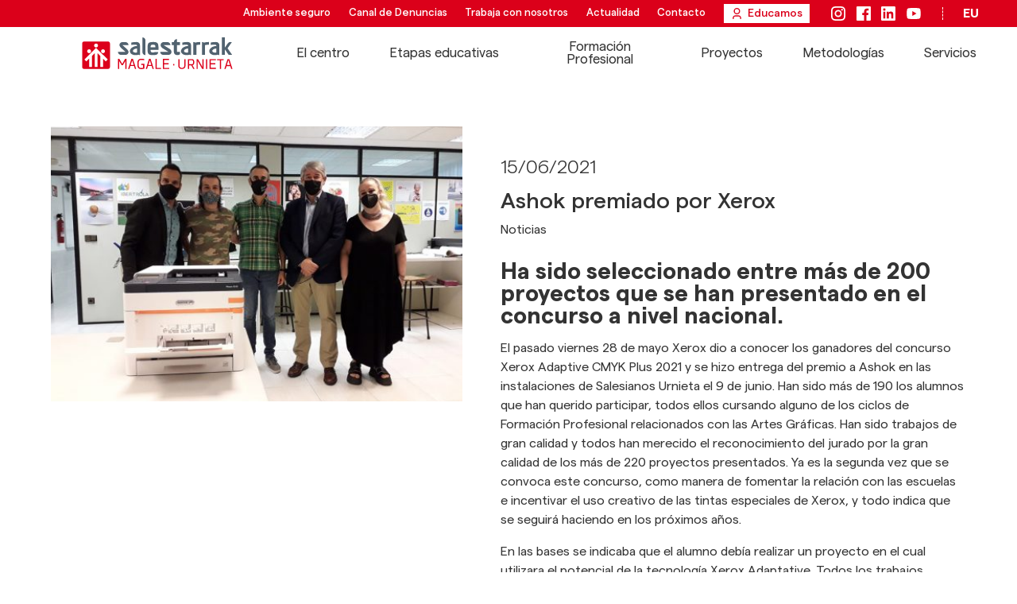

--- FILE ---
content_type: text/html; charset=UTF-8
request_url: https://salesianosurnieta.com/ashok-premiado-por-xerox/
body_size: 25205
content:
<!doctype html>
<html lang="es-ES">

<head>
	<meta charset="UTF-8">
	<meta name="viewport" content="width=device-width, initial-scale=1">
	<link rel="profile" href="https://gmpg.org/xfn/11">

	<script>
      window.dataLayer = window.dataLayer || [];

      function gtag() {
        dataLayer.push(arguments);
      }
      gtag("consent", "default", {
        ad_storage: "denied",
        ad_user_data: "denied",
        ad_personalization: "denied",
        analytics_storage: "denied",
        functionality_storage: "denied",
        personalization_storage: "denied",
        security_storage: "granted",
        wait_for_update: 2000,
      });
      gtag("set", "ads_data_redaction", true);
      gtag("set", "url_passthrough", true);
    </script>

	<!-- Start of HubSpot Embed Code -->
	<script type="text/javascript" id="hs-script-loader" async defer src="//js.hs-scripts.com/6998379.js"></script>
	<!-- End of HubSpot Embed Code -->

	<!-- Google Tag Manager -->
	<script>(function(w,d,s,l,i){w[l]=w[l]||[];w[l].push({'gtm.start':
	new Date().getTime(),event:'gtm.js'});var f=d.getElementsByTagName(s)[0],
	j=d.createElement(s),dl=l!='dataLayer'?'&l='+l:'';j.async=true;j.src=
	'https://www.googletagmanager.com/gtm.js?id='+i+dl;f.parentNode.insertBefore(j,f);
	})(window,document,'script','dataLayer','GTM-MRCZT9FW');</script>
	<!-- End Google Tag Manager -->

	
	<!-- Meta Pixel Code -->
	<script>
	!function(f,b,e,v,n,t,s)
	{if(f.fbq)return;n=f.fbq=function(){n.callMethod?
	n.callMethod.apply(n,arguments):n.queue.push(arguments)};
	if(!f._fbq)f._fbq=n;n.push=n;n.loaded=!0;n.version='2.0';
	n.queue=[];t=b.createElement(e);t.async=!0;
	t.src=v;s=b.getElementsByTagName(e)[0];
	s.parentNode.insertBefore(t,s)}(window, document,'script',
	'https://connect.facebook.net/en_US/fbevents.js');
	fbq('init', '901163548192353');
	fbq('track', 'PageView');
	</script>
	<noscript><img height="1" width="1" style="display:none"
	src="https://www.facebook.com/tr?id=901163548192353&ev=PageView&noscript=1"
	/></noscript>
	<!-- End Meta Pixel Code -->

		<!-- Start cookieyes banner -->
			<script id="cookieyes" type="text/javascript" src="https://cdn-cookieyes.com/client_data/85670f641682fb82cab78a6c/script.js"></script>
		<!-- End cookieyes banner -->

	<meta name='robots' content='index, follow, max-image-preview:large, max-snippet:-1, max-video-preview:-1' />
	<style>img:is([sizes="auto" i], [sizes^="auto," i]) { contain-intrinsic-size: 3000px 1500px }</style>
	<link rel="alternate" href="https://salesianosurnieta.com/ashok-premiado-por-xerox/" hreflang="es" />
<link rel="alternate" href="https://urnietakosalesiarrak.com/ashokek-xenox-saria-jaso-du/" hreflang="eu" />

	<!-- This site is optimized with the Yoast SEO plugin v25.3.1 - https://yoast.com/wordpress/plugins/seo/ -->
	<title>Ashok premiado por Xerox | Salestarrak Magale Urnieta</title>
	<link rel="canonical" href="https://salesianosurnieta.com/ashok-premiado-por-xerox/" />
	<meta property="og:locale" content="es_ES" />
	<meta property="og:locale:alternate" content="eu_ES" />
	<meta property="og:type" content="article" />
	<meta property="og:title" content="Ashok premiado por Xerox | Salestarrak Magale Urnieta" />
	<meta property="og:description" content="Ashok Martín de Diseño Gráfico de Salesianos Urnieta premiado en el concurso Xerox Adaptive CMYK Plus 2021" />
	<meta property="og:url" content="https://salesianosurnieta.com/ashok-premiado-por-xerox/" />
	<meta property="og:site_name" content="Salestarrak Magale Urnieta" />
	<meta property="article:publisher" content="https://www.facebook.com/people/Salesianos-Urnieta/100038931266126/" />
	<meta property="article:published_time" content="2021-06-14T22:00:00+00:00" />
	<meta property="article:modified_time" content="2024-03-20T07:37:35+00:00" />
	<meta property="og:image" content="https://salesianosurnieta.com/wp-content/uploads/2023/10/img240_0.jpg" />
	<meta property="og:image:width" content="500" />
	<meta property="og:image:height" content="375" />
	<meta property="og:image:type" content="image/jpeg" />
	<meta name="author" content="hasitago" />
	<meta name="twitter:card" content="summary_large_image" />
	<meta name="twitter:label1" content="Escrito por" />
	<meta name="twitter:data1" content="hasitago" />
	<meta name="twitter:label2" content="Tiempo de lectura" />
	<meta name="twitter:data2" content="1 minuto" />
	<script type="application/ld+json" class="yoast-schema-graph">{"@context":"https://schema.org","@graph":[{"@type":"Article","@id":"https://salesianosurnieta.com/ashok-premiado-por-xerox/#article","isPartOf":{"@id":"https://salesianosurnieta.com/ashok-premiado-por-xerox/"},"author":{"name":"hasitago","@id":"https://salesianosurnieta.com/#/schema/person/3cd10812a528fe50b92aae4f91804870"},"headline":"Ashok premiado por Xerox","datePublished":"2021-06-14T22:00:00+00:00","dateModified":"2024-03-20T07:37:35+00:00","mainEntityOfPage":{"@id":"https://salesianosurnieta.com/ashok-premiado-por-xerox/"},"wordCount":239,"publisher":{"@id":"https://salesianosurnieta.com/#organization"},"image":{"@id":"https://salesianosurnieta.com/ashok-premiado-por-xerox/#primaryimage"},"thumbnailUrl":"https://salesianosurnieta.com/wp-content/uploads/2023/10/img240_0.jpg","articleSection":["Noticias"],"inLanguage":"es"},{"@type":"WebPage","@id":"https://salesianosurnieta.com/ashok-premiado-por-xerox/","url":"https://salesianosurnieta.com/ashok-premiado-por-xerox/","name":"Ashok premiado por Xerox | Salestarrak Magale Urnieta","isPartOf":{"@id":"https://salesianosurnieta.com/#website"},"primaryImageOfPage":{"@id":"https://salesianosurnieta.com/ashok-premiado-por-xerox/#primaryimage"},"image":{"@id":"https://salesianosurnieta.com/ashok-premiado-por-xerox/#primaryimage"},"thumbnailUrl":"https://salesianosurnieta.com/wp-content/uploads/2023/10/img240_0.jpg","datePublished":"2021-06-14T22:00:00+00:00","dateModified":"2024-03-20T07:37:35+00:00","breadcrumb":{"@id":"https://salesianosurnieta.com/ashok-premiado-por-xerox/#breadcrumb"},"inLanguage":"es","potentialAction":[{"@type":"ReadAction","target":["https://salesianosurnieta.com/ashok-premiado-por-xerox/"]}]},{"@type":"ImageObject","inLanguage":"es","@id":"https://salesianosurnieta.com/ashok-premiado-por-xerox/#primaryimage","url":"https://salesianosurnieta.com/wp-content/uploads/2023/10/img240_0.jpg","contentUrl":"https://salesianosurnieta.com/wp-content/uploads/2023/10/img240_0.jpg","width":500,"height":375},{"@type":"BreadcrumbList","@id":"https://salesianosurnieta.com/ashok-premiado-por-xerox/#breadcrumb","itemListElement":[{"@type":"ListItem","position":1,"name":"Portada","item":"https://salesianosurnieta.com/"},{"@type":"ListItem","position":2,"name":"Actualidad","item":"https://salesianosurnieta.com/actualidad/"},{"@type":"ListItem","position":3,"name":"Ashok premiado por Xerox"}]},{"@type":"WebSite","@id":"https://salesianosurnieta.com/#website","url":"https://salesianosurnieta.com/","name":"Salestarrak Magale Urnieta","description":"Mil puntos de vista, un mundo en común","publisher":{"@id":"https://salesianosurnieta.com/#organization"},"potentialAction":[{"@type":"SearchAction","target":{"@type":"EntryPoint","urlTemplate":"https://salesianosurnieta.com/?s={search_term_string}"},"query-input":{"@type":"PropertyValueSpecification","valueRequired":true,"valueName":"search_term_string"}}],"inLanguage":"es"},{"@type":"Organization","@id":"https://salesianosurnieta.com/#organization","name":"Salestarrak Magale Urnieta","url":"https://salesianosurnieta.com/","logo":{"@type":"ImageObject","inLanguage":"es","@id":"https://salesianosurnieta.com/#/schema/logo/image/","url":"https://salesianosurnieta.com/wp-content/uploads/logo.svg","contentUrl":"https://salesianosurnieta.com/wp-content/uploads/logo.svg","caption":"Salestarrak Magale Urnieta"},"image":{"@id":"https://salesianosurnieta.com/#/schema/logo/image/"},"sameAs":["https://www.facebook.com/people/Salesianos-Urnieta/100038931266126/","https://www.instagram.com/salesianosurnietasalesiarrak/","https://es.linkedin.com/in/salesianos-urnieta-salesiar-ikastetxea-78192183","https://www.youtube.com/@salesianosurnieta4568/"]},{"@type":"Person","@id":"https://salesianosurnieta.com/#/schema/person/3cd10812a528fe50b92aae4f91804870","name":"hasitago","image":{"@type":"ImageObject","inLanguage":"es","@id":"https://salesianosurnieta.com/#/schema/person/image/","url":"https://secure.gravatar.com/avatar/cbd83f89745ea2afd57c6383685743d6f024ca013fae23d3997a79067674bbaf?s=96&d=mm&r=g","contentUrl":"https://secure.gravatar.com/avatar/cbd83f89745ea2afd57c6383685743d6f024ca013fae23d3997a79067674bbaf?s=96&d=mm&r=g","caption":"hasitago"},"sameAs":["https://salesianosurnieta.com"]}]}</script>
	<!-- / Yoast SEO plugin. -->


<link rel='dns-prefetch' href='//cdn.jsdelivr.net' />
<link rel='stylesheet' id='wp-block-library-css' href='https://salesianosurnieta.com/wp-includes/css/dist/block-library/style.min.css?ver=6.8.3' media='all' />
<style id='classic-theme-styles-inline-css'>
/*! This file is auto-generated */
.wp-block-button__link{color:#fff;background-color:#32373c;border-radius:9999px;box-shadow:none;text-decoration:none;padding:calc(.667em + 2px) calc(1.333em + 2px);font-size:1.125em}.wp-block-file__button{background:#32373c;color:#fff;text-decoration:none}
</style>
<link rel='stylesheet' id='contact-form-7-css' href='https://salesianosurnieta.com/wp-content/plugins/contact-form-7/includes/css/styles.css?ver=6.1' media='all' />
<link rel='stylesheet' id='salesianos-theme-css' href='https://salesianosurnieta.com/wp-content/themes/salesianos/style.css?ver=1.0.0' media='all' />
<link rel='stylesheet' id='swiper-css' href='https://cdn.jsdelivr.net/npm/swiper@9/swiper-bundle.min.css?ver=1.0.0' media='all' />
<link rel='stylesheet' id='salesianos-style-css' href='https://salesianosurnieta.com/wp-content/themes/salesianos/src/style.css?ver=1734340968' media='all' />
<link rel="icon" href="https://salesianosurnieta.com/wp-content/uploads/cropped-favicon-32x32.png" sizes="32x32" />
<link rel="icon" href="https://salesianosurnieta.com/wp-content/uploads/cropped-favicon-192x192.png" sizes="192x192" />
<link rel="apple-touch-icon" href="https://salesianosurnieta.com/wp-content/uploads/cropped-favicon-180x180.png" />
<meta name="msapplication-TileImage" content="https://salesianosurnieta.com/wp-content/uploads/cropped-favicon-270x270.png" />
</head>

<body class="wp-singular post-template-default single single-post postid-10225 single-format-standard wp-custom-logo wp-theme-salesianos preload">
	
		<div id="page" class="site">

		<header id="header" class="header">
			<div class="header-top">
				<nav class="header-top__nav">
					<ul id="menu-menu-top" class="menu"><li id="menu-item-523" class="menu-item menu-item-type-post_type menu-item-object-page menu-item-523"><a href="https://salesianosurnieta.com/ambiente-seguro/">Ambiente seguro</a></li>
<li id="menu-item-12003" class="menu-item menu-item-type-post_type menu-item-object-page menu-item-12003"><a href="https://salesianosurnieta.com/canal-de-denuncias/">Canal de Denuncias</a></li>
<li id="menu-item-534" class="menu-item menu-item-type-post_type menu-item-object-page menu-item-534"><a href="https://salesianosurnieta.com/trabaja-con-nosotros/">Trabaja con nosotros</a></li>
<li id="menu-item-51" class="menu-item menu-item-type-post_type menu-item-object-page current_page_parent menu-item-51"><a href="https://salesianosurnieta.com/actualidad/">Actualidad</a></li>
<li id="menu-item-50" class="menu-item menu-item-type-post_type menu-item-object-page menu-item-50"><a href="https://salesianosurnieta.com/contacto/">Contacto</a></li>
<li id="menu-item-30" class="header-top__btn menu-item menu-item-type-custom menu-item-object-custom menu-item-30"><a target="_blank" href="https://salesianosus-salesianos-urnieta.educamos.com/">Educamos</a></li>
</ul>				</nav>
				
<ul class="rrss">
      <li><a href="https://www.instagram.com/salesianosurnietasalesiarrak/" target="_blank" aria-label="Instagram" style="--icon: var(--instagram)"></a></li>
      <li><a href="https://www.facebook.com/people/Salesianos-Urnieta/100038931266126/" target="_blank" aria-label="Facebook" style="--icon: var(--facebook)"></a></li>
      <li><a href="https://es.linkedin.com/in/salesianos-urnieta-salesiar-ikastetxea-78192183" target="_blank" aria-label="LinkedIn" style="--icon: var(--linkedin)"></a></li>
      <li><a href="https://www.youtube.com/@salesianosurnieta4568/" target="_blank" aria-label="YouTube" style="--icon: var(--youtube)"></a></li>
  </ul>

				<ul class="header-top__lang">
						<li class="lang-item lang-item-5 lang-item-eu lang-item-first"><a lang="eu" hreflang="eu" href="https://urnietakosalesiarrak.com/ashokek-xenox-saria-jaso-du/">eu</a></li>
				</ul>
			</div>
			<div class="header-main">
				<a href="https://salesianosurnieta.com" class="header__logo" rel="home">
					<svg xmlns="http://www.w3.org/2000/svg" fill="none" viewBox="0 0 582 128">
  <title>Salestarrak Magale Urnieta</title>
  <path fill="#DC001B" d="M400.192 88.5928v26.4802c0 6.873-5.657 12.53-13.951 12.53-8.46 0-14.014-5.657-14.014-12.53V88.5928h4.62v26.4802c0 4.339 3.456 8.243 9.394 8.243 5.772 0 9.343-3.904 9.343-8.243V88.5928h4.608Z" />
  <path fill="#DC001B" d="M429.243 97.0527c-.167-2.3037-1.37-4.1724-5.056-4.1724h-10.328v15.8837h10.328c3.686 0 4.889-1.92 5.056-4.173.166-2.7.166-4.8377 0-7.5383Zm-6.592 15.9853h-8.792v14.015h-4.621V88.5928h14.834c6.259 0 9.561 3.7884 9.829 8.5751.167 2.6366.167 4.6201 0 7.2571-.217 3.955-2.419 7.193-6.591 8.242l7.961 14.399h-5.107l-7.513-14.028Z" />
  <path fill="#DC001B" d="M470.237 88.5928v38.4602h-5.44l-15.934-28.5156-1.536-3.5709.218 3.7373v28.3492h-4.557V88.5928h5.44l15.985 28.5672 1.485 3.519-.218-3.673V88.5928h4.557Z" />
  <path fill="#DC001B" d="M484.202 88.5928h-4.62v38.4602h4.62V88.5928Z" />
  <path fill="#DC001B" d="M517.593 88.5928v4.2875h-19.441v12.0817h17.739v4.237h-17.739v13.515h19.991v4.339h-24.612V88.5928h24.062Z" />
  <path fill="#DC001B" d="M522.547 88.5928h25.546v4.2875h-10.495v34.1727h-4.62V92.8803h-10.431v-4.2875Z" />
  <path fill="#DC001B" d="M566.164 92.778h.384l5.874 19.006h-12.146l5.888-19.006Zm-3.238-4.1852-12.082 38.4602h4.838l3.404-11.148h14.616l3.405 11.148h4.889l-12.197-38.4602h-6.873Z" />
  <path fill="#DC001B" d="m155.133 107.317-11.237-19.6202h-5.337V127.45h4.85V96.2464l9.497 16.3826 4.454.025 9.445-16.2156V127.45h4.851V87.6968h-5.388l-11.135 19.6202Z" />
  <path fill="#DC001B" d="M199.302 111.323h-11.378l5.721-17.9051 5.657 17.9051Zm-8.741-23.6262L177.852 127.45h4.914l3.763-11.762h14.155l3.725 11.762h4.735l-12.581-39.7532h-6.002Z" />
  <path fill="#DC001B" d="M228.878 111.4h7.104v11.186l-.397.103c-.704.179-1.754.345-3.149.524-1.395.179-2.803.269-4.172.269-2.88 0-5.094-.793-6.732-2.444-1.651-1.652-2.483-3.61-2.56-5.99-.102-4.953-.102-9.97 0-14.924.064-2.3802.896-4.3512 2.534-6.0022 1.626-1.6382 3.814-2.4446 6.707-2.4446 3.212 0 6.796.3584 10.623 1.0751l.985.1792.359-4.4539-2.099-.4224c-.922-.2304-2.291-.4351-4.198-.6143-1.856-.1792-3.776-.2816-5.67-.2816-4.121 0-7.539 1.2671-10.137 3.75-2.611 2.4958-3.98 5.5675-4.095 9.1637-.141 5.017-.141 10.073 0 15.013.115 3.622 1.484 6.719 4.07 9.19 2.585 2.47 6.002 3.724 10.162 3.724 3.98 0 7.999-.614 11.979-1.83l.64-.192v-19.045h-11.941v4.467h-.013Z" />
  <path fill="#DC001B" d="M267.712 111.323h-11.378l5.721-17.9051 5.657 17.9051Zm-8.741-23.6262L246.262 127.45h4.914l3.763-11.762h14.143l3.724 11.762h4.749l-12.582-39.7532h-6.002Z" />
  <path fill="#DC001B" d="M288.855 87.6968h-4.902V127.45h22.027v-4.467h-17.125V87.6968Z" />
  <path fill="#DC001B" d="M317.421 109.02h17.394v-4.416h-17.394V92.1508h19.186v-4.454H312.52V127.45h24.624v-4.467h-19.723V109.02Z" />
  <path fill="#DC001B" d="M356.892 107.842h-4.595v5.567h4.595v-5.567Z" />
  <path fill="#51626F" d="m563.061 46.0375 16.978-24.525-6.149-.05c-1.967 0-6.199.05-10.095 5.7625l-11.302 16.3V3H540.93v68.9875l11.563.0375V50.2l14.912 21.825h13.605l-17.949-25.9875Z" />
  <path fill="#51626F" d="M233.371 15.0874V3.32495c6.473 0 11.713 5.2625 11.713 11.76245v57.75c-6.473 0-11.713-5.0625-11.713-11.5625V15.0874Z" />
  <path fill="#51626F" d="M179.365 33.575v-.0375c0-6.5-5.241-11.7625-11.713-11.7625h-11.713c-5.813 0-11.713 4.625-11.713 11.8 0 5.175 7.157 11.7625 7.157 11.7625l16.418 14.8875H138.562v.0375c0 6.5 5.241 11.7625 11.713 11.7625h17.563c5.813 0 11.713-4.625 11.713-11.8 0-5.1625-7.157-11.7625-7.157-11.7625L155.976 33.575h23.389Z" />
  <path fill="#51626F" d="M457.035 21.4c-4.369.0375-8.601.3625-12.659 1.025-2.141.35-4.369.8375-6.66 1.45-1.991-1.55-4.456-2.5125-7.169-2.5125v50.6626h11.713V33.5376c4.219-.925 10.916-1.625 14.277-1.625.174 0 .336.0375.498.05V21.4Z" />
  <path fill="#51626F" d="M490.757 21.4c-4.369.0375-8.601.3625-12.671 1.025-2.141.35-4.369.8375-6.659 1.45-1.979-1.55-4.444-2.5125-7.157-2.5125v50.6626h11.712V33.5376c4.22-.925 10.917-1.625 14.265-1.625.174 0 .336.0375.498.05V21.4h.012Z" />
  <path fill="#51626F" d="M366.916 33.6375h11.701v-11.875h-11.701v-11.75c-6.273 0-11.364 4.9625-11.663 11.2h-.062v.5625h-7.867V33.65h7.867V60.4875c0 1.5.311 2.925.821 4.225 1.718 5.425 6.212 8.15 13.506 8.15 4.655 0 7.717-2.3 9.086-3.3625v-9.25h-11.7V33.6375h.012Z" />
  <path fill="#51626F" d="M341.825 33.575c0-6.5-5.24-11.8-11.713-11.8h-14.775c-5.812 0-11.712 4.625-11.712 11.8 0 7.175 7.157 11.7625 7.157 11.7625l23.45 14.8875s-32.002-.0125-32.002 0c0 6.5 5.241 11.8 11.701 11.8h20.364c5.812 0 11.712-4.625 11.712-11.8 0-7.1875-7.157-11.7625-7.157-11.7625L315.4 33.575s26.425.0125 26.425 0Z" />
  <path fill="#51626F" d="M223.897 72.95V35.3625c0-9.3125-4.792-13.9625-14.364-13.9625-4.668 0-9.161.35-13.493 1.0625-1.817.3-3.709.7125-5.626 1.2125v9.2875c5.34-.9875 13.368-1.825 17.837-.975 2.738.525 3.908 2.3625 3.908 3.925v1.225c-1.792.0375-3.622.1875-5.489.525-13.692 2.425-23.425 12.175-21.733 21.775 1.681 9.6 14.153 15.4125 27.845 12.9875 1.705-.3 3.336-.75 4.904-1.2625 1.792 1.125 3.921 1.7875 6.211 1.7875Zm-11.738-10.4875c-.361.075-.721.1625-1.095.225-7.306 1.2875-13.829-1.0875-14.563-5.325-.747-4.225 4.568-8.7125 11.875-10 1.294-.2375 2.564-.3375 3.783-.35v15.45Z" />
  <path fill="#51626F" d="M421.784 72.95V35.3625c0-9.3125-4.792-13.9625-14.364-13.9625-4.668 0-9.161.35-13.493 1.0625-1.817.3-3.709.7125-5.626 1.2125v9.2875c5.34-.9875 13.368-1.825 17.837-.975 2.738.525 3.908 2.3625 3.908 3.925v1.225c-1.792.0375-3.622.1875-5.489.525-13.692 2.425-23.426 12.175-21.733 21.775 1.68 9.6 14.153 15.4125 27.845 12.9875 1.705-.3 3.335-.75 4.904-1.2625 1.78 1.125 3.908 1.7875 6.211 1.7875Zm-11.75-10.4875c-.361.075-.722.1625-1.096.225-7.306 1.2875-13.829-1.0875-14.563-5.325-.747-4.225 4.568-8.7125 11.875-10 1.294-.2375 2.564-.3375 3.784-.35v15.45Z" />
  <path fill="#51626F" d="M531.332 72.95V35.3625c0-9.3125-4.793-13.9625-14.365-13.9625-4.667 0-9.161.35-13.492 1.0625-1.818.3-3.71.7125-5.627 1.2125v9.2875c5.34-.9875 13.369-1.825 17.837-.975 2.739.525 3.909 2.3625 3.909 3.925v1.225c-1.793.0375-3.635.1875-5.502.525-13.692 2.425-23.426 12.175-21.733 21.775 1.681 9.6 14.153 15.4125 27.845 12.9875 1.705-.3 3.336-.75 4.904-1.2625 1.805 1.125 3.933 1.7875 6.224 1.7875Zm-11.738-10.4875c-.361.075-.722.1625-1.096.225-7.306 1.2875-13.828-1.0875-14.563-5.325-.747-4.225 4.568-8.7125 11.875-10 1.294-.2375 2.564-.3375 3.784-.35v15.45Z" />
  <path fill="#51626F" d="M295.547 47.175c0-14.225-2.016-19.3625-4.132-21.5-2.129-2.1375-5.378-4.275-17.128-4.275-11.738 0-14.986 2.1375-17.115 4.275-2.128 2.1375-4.145 6.8625-4.145 21.5s2.017 19.3625 4.145 21.5c2.129 2.1375 5.353 4.275 17.078 4.275s15.024-2.1375 17.152-4.275c1.245-1.25 2.452-3.5625 3.249-8.125h-12.92c-.909.725-3.199 1.775-7.444 1.775-4.618 0-6.958-1.25-7.667-1.975-.573-.575-1.419-1.75-1.73-7.8875h30.533c.087-1.6.124-3.35.124-5.2875ZM281.955 33.95c.572.575 1.419 1.8375 1.73 7.9375h-18.783c.311-6.1625 1.158-7.3625 1.73-7.9375.71-.7125 3.037-1.9625 7.668-1.9625 4.618 0 6.958 1.25 7.655 1.9625Z" />
  <path class="transparent" fill="#fff" d="M80.7199 50.035c4.198 0 7.6025 3.4044 7.6025 7.6024s-3.4045 7.6024-7.6025 7.6024c-4.1979 0-7.6024-3.4044-7.6024-7.6024s3.4045-7.6024 7.6024-7.6024Z" />
  <path class="transparent" fill="#fff" d="M53.817 27.586c4.198 0 7.6025 3.4045 7.6025 7.6024 0 4.198-3.4173 7.6025-7.6025 7.6025-4.198 0-7.6024-3.4045-7.6024-7.6025 0-4.1979 3.4044-7.6024 7.6024-7.6024Z" />
  <path class="transparent" fill="#fff" d="M26.9013 50.035c4.198 0 7.6025 3.4044 7.6025 7.6024s-3.4045 7.6024-7.6025 7.6024-7.6024-3.4044-7.6024-7.6024 3.4044-7.6024 7.6024-7.6024Z" />
  <path class="transparent" fill="#fff" d="M8.53516 89.9158 53.8042 44.6467l45.2947 45.2691-7.6024 7.6152-10.7638-10.7637v32.2787H69.969V76.0036L59.2053 65.2398v53.8062H48.4416V65.2398L37.6778 76.0036v43.0544H26.9141V86.7673L16.1504 97.531l-7.61524-7.6152Z" />
  <path fill="#DC001B" fill-rule="evenodd" d="M0 27.266c0-7.756 7.75602-7.756 7.75602-7.756H99.8556c7.7564 0 7.7564 7.756 7.7564 7.756v92.112c0 7.756-7.7564 7.756-7.7564 7.756H7.75602C0 127.134 0 119.378 0 119.378V27.266Zm80.7199 22.769c4.198 0 7.6025 3.4044 7.6025 7.6024s-3.4045 7.6024-7.6025 7.6024c-4.1979 0-7.6024-3.4044-7.6024-7.6024s3.4045-7.6024 7.6024-7.6024ZM53.817 27.586c4.198 0 7.6025 3.4045 7.6025 7.6024 0 4.198-3.4173 7.6025-7.6025 7.6025-4.198 0-7.6024-3.4045-7.6024-7.6025 0-4.1979 3.4044-7.6024 7.6024-7.6024ZM26.9013 50.035c4.198 0 7.6025 3.4044 7.6025 7.6024s-3.4045 7.6024-7.6025 7.6024-7.6024-3.4044-7.6024-7.6024 3.4044-7.6024 7.6024-7.6024ZM8.53516 89.9158 53.8042 44.6467l45.2947 45.2691-7.6024 7.6152-10.7638-10.7637v32.2787H69.969V76.0036L59.2053 65.2398v53.8062H48.4416V65.2398L37.6778 76.0036v43.0544H26.9141V86.7673L16.1504 97.531l-7.61524-7.6152Z" clip-rule="evenodd" />
</svg>
				</a>
				<button class="header__burger" aria-expanded="false" aria-label="menu">
					<span></span>
					<span></span>
					<span></span>
				</button>
				<nav class="header-main__nav">
					<ul id="menu-menu" class="menu"><li id="menu-item-49" class="menu-item menu-item-type-post_type menu-item-object-page menu-item-49"><a href="https://salesianosurnieta.com/el-centro/">El centro</a></li>
<li id="menu-item-22" class="menu-item menu-item-type-custom menu-item-object-custom menu-item-has-children menu-item-22"><a href="#">Etapas educativas</a>
<ul class="sub-menu">
	<li id="menu-item-422" class="menu-item menu-item-type-custom menu-item-object-custom menu-item-has-children menu-item-422"><a href="#">Etapas educativas</a>
	<ul class="sub-menu">
		<li id="menu-item-433" class="menu-item menu-item-type-post_type menu-item-object-educacion menu-item-433"><a href="https://salesianosurnieta.com/etapas-educativas/escuela-infantil/">Escuela Infantil</a></li>
		<li id="menu-item-424" class="menu-item menu-item-type-post_type menu-item-object-educacion menu-item-424"><a href="https://salesianosurnieta.com/etapas-educativas/educacion-infantil/">Educación Infantil</a></li>
		<li id="menu-item-423" class="menu-item menu-item-type-post_type menu-item-object-educacion menu-item-423"><a href="https://salesianosurnieta.com/etapas-educativas/educacion-primaria/">Primaria</a></li>
		<li id="menu-item-432" class="menu-item menu-item-type-post_type menu-item-object-educacion menu-item-432"><a href="https://salesianosurnieta.com/etapas-educativas/educacion-secundaria-obligatoria/">ESO</a></li>
		<li id="menu-item-431" class="menu-item menu-item-type-post_type menu-item-object-educacion menu-item-431"><a href="https://salesianosurnieta.com/etapas-educativas/bachillerato/">Bachillerato</a></li>
		<li id="menu-item-427" class="etapas-fp menu-item menu-item-type-custom menu-item-object-custom menu-item-has-children menu-item-427"><a href="#">Formación Profesional</a>
		<ul class="sub-menu">
			<li id="menu-item-430" class="menu-item menu-item-type-post_type menu-item-object-fp menu-item-430"><a href="https://salesianosurnieta.com/formacion-profesional/grado-basico/">FP Grado Básico</a></li>
			<li id="menu-item-429" class="menu-item menu-item-type-post_type menu-item-object-fp menu-item-429"><a href="https://salesianosurnieta.com/formacion-profesional/grado-medio/">FP Grado Medio</a></li>
			<li id="menu-item-428" class="menu-item menu-item-type-post_type menu-item-object-fp menu-item-428"><a href="https://salesianosurnieta.com/formacion-profesional/grado-superior/">FP Grado Superior</a></li>
		</ul>
</li>
	</ul>
</li>
	<li id="menu-item-425" class="menu-item menu-item-type-custom menu-item-object-custom menu-item-has-children menu-item-425"><a href="#">Servicios complementarios</a>
	<ul class="sub-menu">
		<li id="menu-item-434" class="menu-item menu-item-type-post_type menu-item-object-educacion menu-item-434"><a href="https://salesianosurnieta.com/etapas-educativas/bachillerato/dual-americano/">Bachillerato Dual Americano</a></li>
		<li id="menu-item-426" class="menu-item menu-item-type-post_type menu-item-object-page menu-item-426"><a href="https://salesianosurnieta.com/actividades-extraescolares/">Actividades extraescolares</a></li>
		<li id="menu-item-9336" class="menu-item menu-item-type-taxonomy menu-item-object-c-proyectos menu-item-9336"><a href="https://salesianosurnieta.com/proyectos/infantil-primaria-eso-bachillerato/">Proyectos de Infantil, Primaria, ESO y Bachillerato</a></li>
	</ul>
</li>
</ul>
</li>
<li id="menu-item-23" class="menu-item menu-item-type-custom menu-item-object-custom menu-item-has-children menu-item-23"><a href="#">Formación Profesional</a>
<ul class="sub-menu">
	<li id="menu-item-446" class="menu-item menu-item-type-custom menu-item-object-custom menu-item-has-children menu-item-446"><a href="#">Formación Profesional</a>
	<ul class="sub-menu">
		<li id="menu-item-436" class="menu-item menu-item-type-post_type menu-item-object-fp menu-item-has-children menu-item-436"><a href="https://salesianosurnieta.com/formacion-profesional/grado-basico/">FP Grado Básico</a>
		<ul class="sub-menu">
			<li id="menu-item-437" class="menu-item menu-item-type-post_type menu-item-object-fp menu-item-437"><a href="https://salesianosurnieta.com/formacion-profesional/grado-basico/profesional-basico-en-artes-graficas/">Profesional Básico en Artes Gráficas</a></li>
			<li id="menu-item-11745" class="menu-item menu-item-type-post_type menu-item-object-fp menu-item-11745"><a href="https://salesianosurnieta.com/formacion-profesional/grado-basico/profesional-basico-en-servicios-comerciales/">Profesional Básico en Servicios Comerciales</a></li>
		</ul>
</li>
		<li id="menu-item-438" class="menu-item menu-item-type-post_type menu-item-object-fp menu-item-has-children menu-item-438"><a href="https://salesianosurnieta.com/formacion-profesional/grado-medio/">FP Grado Medio</a>
		<ul class="sub-menu">
			<li id="menu-item-441" class="menu-item menu-item-type-post_type menu-item-object-fp menu-item-441"><a href="https://salesianosurnieta.com/formacion-profesional/grado-medio/mantenimiento-electromecanico/">Mantenimiento Electromecánico</a></li>
			<li id="menu-item-440" class="menu-item menu-item-type-post_type menu-item-object-fp menu-item-440"><a href="https://salesianosurnieta.com/formacion-profesional/grado-medio/instalaciones-electricas-y-automaticas/">Instalaciones Eléctricas y Automáticas</a></li>
			<li id="menu-item-439" class="menu-item menu-item-type-post_type menu-item-object-fp menu-item-439"><a href="https://salesianosurnieta.com/formacion-profesional/grado-medio/impresion-grafica/">Impresión Gráfica</a></li>
		</ul>
</li>
		<li id="menu-item-442" class="menu-item menu-item-type-post_type menu-item-object-fp menu-item-has-children menu-item-442"><a href="https://salesianosurnieta.com/formacion-profesional/grado-superior/">FP Grado Superior</a>
		<ul class="sub-menu">
			<li id="menu-item-444" class="menu-item menu-item-type-post_type menu-item-object-fp menu-item-444"><a href="https://salesianosurnieta.com/formacion-profesional/grado-superior/diseno-y-edicion-de-publicaciones-impresas-y-multimedia/">Diseño y Edición de Publicaciones Impresas y Multimedia</a></li>
			<li id="menu-item-443" class="menu-item menu-item-type-post_type menu-item-object-fp menu-item-443"><a href="https://salesianosurnieta.com/formacion-profesional/grado-superior/automatizacion-y-robotica-industrial/">Automatización y Robótica Industrial</a></li>
			<li id="menu-item-445" class="menu-item menu-item-type-post_type menu-item-object-fp menu-item-445"><a href="https://salesianosurnieta.com/formacion-profesional/grado-superior/sistemas-electrotecnicos-y-automatizados/">Sistemas Electrotécnicos y Automatizados</a></li>
		</ul>
</li>
	</ul>
</li>
	<li id="menu-item-447" class="menu-item menu-item-type-custom menu-item-object-custom menu-item-has-children menu-item-447"><a href="#">Servicios complementarios</a>
	<ul class="sub-menu">
		<li id="menu-item-449" class="menu-item menu-item-type-post_type menu-item-object-page menu-item-449"><a href="https://salesianosurnieta.com/fp-dual/">FP Dual</a></li>
		<li id="menu-item-448" class="menu-item menu-item-type-post_type menu-item-object-page menu-item-448"><a href="https://salesianosurnieta.com/programa-erasmus/">Programa Erasmus+</a></li>
		<li id="menu-item-450" class="menu-item menu-item-type-custom menu-item-object-custom menu-item-450"><a target="_blank" href="http://salesianosurnieta.redagenciadecolocacion.es/">Bolsa de trabajo</a></li>
		<li id="menu-item-477" class="menu-item menu-item-type-post_type menu-item-object-page menu-item-477"><a href="https://salesianosurnieta.com/formacion-continua-ocupacional/">Formación continua y ocupacional</a></li>
		<li id="menu-item-451" class="menu-item menu-item-type-taxonomy menu-item-object-c-proyectos menu-item-451"><a href="https://salesianosurnieta.com/proyectos/formacion-profesional/">Proyectos de Formación Profesional</a></li>
	</ul>
</li>
</ul>
</li>
<li id="menu-item-382" class="menu-item menu-item-type-custom menu-item-object-custom menu-item-has-children menu-item-382"><a href="#">Proyectos</a>
<ul class="sub-menu">
	<li id="menu-item-453" class="menu-item menu-item-type-custom menu-item-object-custom menu-item-has-children menu-item-453"><a href="#">Proyectos</a>
	<ul class="sub-menu">
		<li id="menu-item-455" class="menu-item menu-item-type-taxonomy menu-item-object-c-proyectos menu-item-455"><a href="https://salesianosurnieta.com/proyectos/internacionales/">Proyectos internacionales</a></li>
		<li id="menu-item-9337" class="menu-item menu-item-type-taxonomy menu-item-object-c-proyectos menu-item-9337"><a href="https://salesianosurnieta.com/proyectos/infantil-primaria-eso-bachillerato/">Infantil, Primaria, ESO y Bachillerato</a></li>
		<li id="menu-item-456" class="menu-item menu-item-type-taxonomy menu-item-object-c-proyectos menu-item-456"><a href="https://salesianosurnieta.com/proyectos/formacion-profesional/">Formación Profesional</a></li>
	</ul>
</li>
</ul>
</li>
<li id="menu-item-383" class="menu-item menu-item-type-custom menu-item-object-custom menu-item-has-children menu-item-383"><a href="#">Metodologías</a>
<ul class="sub-menu">
	<li id="menu-item-454" class="menu-item menu-item-type-custom menu-item-object-custom menu-item-has-children menu-item-454"><a href="#">Metodologías</a>
	<ul class="sub-menu">
		<li id="menu-item-457" class="menu-item menu-item-type-taxonomy menu-item-object-c-metodologias menu-item-457"><a href="https://salesianosurnieta.com/metodologias/infantil-primaria-eso-bachillerato/">Infantil, Primaria, ESO y Bachillerato</a></li>
		<li id="menu-item-458" class="menu-item menu-item-type-taxonomy menu-item-object-c-metodologias menu-item-458"><a href="https://salesianosurnieta.com/metodologias/formacion-profesional/">Formación Profesional</a></li>
	</ul>
</li>
</ul>
</li>
<li id="menu-item-48" class="menu-item menu-item-type-post_type menu-item-object-page menu-item-48"><a href="https://salesianosurnieta.com/servicios/">Servicios</a></li>
</ul>				</nav>
				<nav class="header-mobile">
					<ul id="menu-menu-1" class="header-mobile__menu"><li class="menu-item menu-item-type-post_type menu-item-object-page menu-item-49"><a href="https://salesianosurnieta.com/el-centro/">El centro</a></li>
<li class="menu-item menu-item-type-custom menu-item-object-custom menu-item-has-children menu-item-22"><a href="#">Etapas educativas</a>
<ul class="sub-menu">
	<li class="menu-item menu-item-type-custom menu-item-object-custom menu-item-has-children menu-item-422"><a href="#">Etapas educativas</a>
	<ul class="sub-menu">
		<li class="menu-item menu-item-type-post_type menu-item-object-educacion menu-item-433"><a href="https://salesianosurnieta.com/etapas-educativas/escuela-infantil/">Escuela Infantil</a></li>
		<li class="menu-item menu-item-type-post_type menu-item-object-educacion menu-item-424"><a href="https://salesianosurnieta.com/etapas-educativas/educacion-infantil/">Educación Infantil</a></li>
		<li class="menu-item menu-item-type-post_type menu-item-object-educacion menu-item-423"><a href="https://salesianosurnieta.com/etapas-educativas/educacion-primaria/">Primaria</a></li>
		<li class="menu-item menu-item-type-post_type menu-item-object-educacion menu-item-432"><a href="https://salesianosurnieta.com/etapas-educativas/educacion-secundaria-obligatoria/">ESO</a></li>
		<li class="menu-item menu-item-type-post_type menu-item-object-educacion menu-item-431"><a href="https://salesianosurnieta.com/etapas-educativas/bachillerato/">Bachillerato</a></li>
		<li class="etapas-fp menu-item menu-item-type-custom menu-item-object-custom menu-item-has-children menu-item-427"><a href="#">Formación Profesional</a>
		<ul class="sub-menu">
			<li class="menu-item menu-item-type-post_type menu-item-object-fp menu-item-430"><a href="https://salesianosurnieta.com/formacion-profesional/grado-basico/">FP Grado Básico</a></li>
			<li class="menu-item menu-item-type-post_type menu-item-object-fp menu-item-429"><a href="https://salesianosurnieta.com/formacion-profesional/grado-medio/">FP Grado Medio</a></li>
			<li class="menu-item menu-item-type-post_type menu-item-object-fp menu-item-428"><a href="https://salesianosurnieta.com/formacion-profesional/grado-superior/">FP Grado Superior</a></li>
		</ul>
</li>
	</ul>
</li>
	<li class="menu-item menu-item-type-custom menu-item-object-custom menu-item-has-children menu-item-425"><a href="#">Servicios complementarios</a>
	<ul class="sub-menu">
		<li class="menu-item menu-item-type-post_type menu-item-object-educacion menu-item-434"><a href="https://salesianosurnieta.com/etapas-educativas/bachillerato/dual-americano/">Bachillerato Dual Americano</a></li>
		<li class="menu-item menu-item-type-post_type menu-item-object-page menu-item-426"><a href="https://salesianosurnieta.com/actividades-extraescolares/">Actividades extraescolares</a></li>
		<li class="menu-item menu-item-type-taxonomy menu-item-object-c-proyectos menu-item-9336"><a href="https://salesianosurnieta.com/proyectos/infantil-primaria-eso-bachillerato/">Proyectos de Infantil, Primaria, ESO y Bachillerato</a></li>
	</ul>
</li>
</ul>
</li>
<li class="menu-item menu-item-type-custom menu-item-object-custom menu-item-has-children menu-item-23"><a href="#">Formación Profesional</a>
<ul class="sub-menu">
	<li class="menu-item menu-item-type-custom menu-item-object-custom menu-item-has-children menu-item-446"><a href="#">Formación Profesional</a>
	<ul class="sub-menu">
		<li class="menu-item menu-item-type-post_type menu-item-object-fp menu-item-has-children menu-item-436"><a href="https://salesianosurnieta.com/formacion-profesional/grado-basico/">FP Grado Básico</a>
		<ul class="sub-menu">
			<li class="menu-item menu-item-type-post_type menu-item-object-fp menu-item-437"><a href="https://salesianosurnieta.com/formacion-profesional/grado-basico/profesional-basico-en-artes-graficas/">Profesional Básico en Artes Gráficas</a></li>
			<li class="menu-item menu-item-type-post_type menu-item-object-fp menu-item-11745"><a href="https://salesianosurnieta.com/formacion-profesional/grado-basico/profesional-basico-en-servicios-comerciales/">Profesional Básico en Servicios Comerciales</a></li>
		</ul>
</li>
		<li class="menu-item menu-item-type-post_type menu-item-object-fp menu-item-has-children menu-item-438"><a href="https://salesianosurnieta.com/formacion-profesional/grado-medio/">FP Grado Medio</a>
		<ul class="sub-menu">
			<li class="menu-item menu-item-type-post_type menu-item-object-fp menu-item-441"><a href="https://salesianosurnieta.com/formacion-profesional/grado-medio/mantenimiento-electromecanico/">Mantenimiento Electromecánico</a></li>
			<li class="menu-item menu-item-type-post_type menu-item-object-fp menu-item-440"><a href="https://salesianosurnieta.com/formacion-profesional/grado-medio/instalaciones-electricas-y-automaticas/">Instalaciones Eléctricas y Automáticas</a></li>
			<li class="menu-item menu-item-type-post_type menu-item-object-fp menu-item-439"><a href="https://salesianosurnieta.com/formacion-profesional/grado-medio/impresion-grafica/">Impresión Gráfica</a></li>
		</ul>
</li>
		<li class="menu-item menu-item-type-post_type menu-item-object-fp menu-item-has-children menu-item-442"><a href="https://salesianosurnieta.com/formacion-profesional/grado-superior/">FP Grado Superior</a>
		<ul class="sub-menu">
			<li class="menu-item menu-item-type-post_type menu-item-object-fp menu-item-444"><a href="https://salesianosurnieta.com/formacion-profesional/grado-superior/diseno-y-edicion-de-publicaciones-impresas-y-multimedia/">Diseño y Edición de Publicaciones Impresas y Multimedia</a></li>
			<li class="menu-item menu-item-type-post_type menu-item-object-fp menu-item-443"><a href="https://salesianosurnieta.com/formacion-profesional/grado-superior/automatizacion-y-robotica-industrial/">Automatización y Robótica Industrial</a></li>
			<li class="menu-item menu-item-type-post_type menu-item-object-fp menu-item-445"><a href="https://salesianosurnieta.com/formacion-profesional/grado-superior/sistemas-electrotecnicos-y-automatizados/">Sistemas Electrotécnicos y Automatizados</a></li>
		</ul>
</li>
	</ul>
</li>
	<li class="menu-item menu-item-type-custom menu-item-object-custom menu-item-has-children menu-item-447"><a href="#">Servicios complementarios</a>
	<ul class="sub-menu">
		<li class="menu-item menu-item-type-post_type menu-item-object-page menu-item-449"><a href="https://salesianosurnieta.com/fp-dual/">FP Dual</a></li>
		<li class="menu-item menu-item-type-post_type menu-item-object-page menu-item-448"><a href="https://salesianosurnieta.com/programa-erasmus/">Programa Erasmus+</a></li>
		<li class="menu-item menu-item-type-custom menu-item-object-custom menu-item-450"><a target="_blank" href="http://salesianosurnieta.redagenciadecolocacion.es/">Bolsa de trabajo</a></li>
		<li class="menu-item menu-item-type-post_type menu-item-object-page menu-item-477"><a href="https://salesianosurnieta.com/formacion-continua-ocupacional/">Formación continua y ocupacional</a></li>
		<li class="menu-item menu-item-type-taxonomy menu-item-object-c-proyectos menu-item-451"><a href="https://salesianosurnieta.com/proyectos/formacion-profesional/">Proyectos de Formación Profesional</a></li>
	</ul>
</li>
</ul>
</li>
<li class="menu-item menu-item-type-custom menu-item-object-custom menu-item-has-children menu-item-382"><a href="#">Proyectos</a>
<ul class="sub-menu">
	<li class="menu-item menu-item-type-custom menu-item-object-custom menu-item-has-children menu-item-453"><a href="#">Proyectos</a>
	<ul class="sub-menu">
		<li class="menu-item menu-item-type-taxonomy menu-item-object-c-proyectos menu-item-455"><a href="https://salesianosurnieta.com/proyectos/internacionales/">Proyectos internacionales</a></li>
		<li class="menu-item menu-item-type-taxonomy menu-item-object-c-proyectos menu-item-9337"><a href="https://salesianosurnieta.com/proyectos/infantil-primaria-eso-bachillerato/">Infantil, Primaria, ESO y Bachillerato</a></li>
		<li class="menu-item menu-item-type-taxonomy menu-item-object-c-proyectos menu-item-456"><a href="https://salesianosurnieta.com/proyectos/formacion-profesional/">Formación Profesional</a></li>
	</ul>
</li>
</ul>
</li>
<li class="menu-item menu-item-type-custom menu-item-object-custom menu-item-has-children menu-item-383"><a href="#">Metodologías</a>
<ul class="sub-menu">
	<li class="menu-item menu-item-type-custom menu-item-object-custom menu-item-has-children menu-item-454"><a href="#">Metodologías</a>
	<ul class="sub-menu">
		<li class="menu-item menu-item-type-taxonomy menu-item-object-c-metodologias menu-item-457"><a href="https://salesianosurnieta.com/metodologias/infantil-primaria-eso-bachillerato/">Infantil, Primaria, ESO y Bachillerato</a></li>
		<li class="menu-item menu-item-type-taxonomy menu-item-object-c-metodologias menu-item-458"><a href="https://salesianosurnieta.com/metodologias/formacion-profesional/">Formación Profesional</a></li>
	</ul>
</li>
</ul>
</li>
<li class="menu-item menu-item-type-post_type menu-item-object-page menu-item-48"><a href="https://salesianosurnieta.com/servicios/">Servicios</a></li>
</ul>					<ul id="menu-menu-top-1" class="header-mobile__top"><li class="menu-item menu-item-type-post_type menu-item-object-page menu-item-523"><a href="https://salesianosurnieta.com/ambiente-seguro/">Ambiente seguro</a></li>
<li class="menu-item menu-item-type-post_type menu-item-object-page menu-item-12003"><a href="https://salesianosurnieta.com/canal-de-denuncias/">Canal de Denuncias</a></li>
<li class="menu-item menu-item-type-post_type menu-item-object-page menu-item-534"><a href="https://salesianosurnieta.com/trabaja-con-nosotros/">Trabaja con nosotros</a></li>
<li class="menu-item menu-item-type-post_type menu-item-object-page current_page_parent menu-item-51"><a href="https://salesianosurnieta.com/actualidad/">Actualidad</a></li>
<li class="menu-item menu-item-type-post_type menu-item-object-page menu-item-50"><a href="https://salesianosurnieta.com/contacto/">Contacto</a></li>
<li class="header-top__btn menu-item menu-item-type-custom menu-item-object-custom menu-item-30"><a target="_blank" href="https://salesianosus-salesianos-urnieta.educamos.com/">Educamos</a></li>
</ul>					<ul class="header-mobile__lang">
							<li class="lang-item lang-item-2 lang-item-es current-lang lang-item-first"><a lang="es-ES" hreflang="es-ES" href="https://salesianosurnieta.com/ashok-premiado-por-xerox/" aria-current="true">es</a></li>
	<li class="lang-item lang-item-5 lang-item-eu"><a lang="eu" hreflang="eu" href="https://urnietakosalesiarrak.com/ashokek-xenox-saria-jaso-du/">eu</a></li>
					</ul>
				</nav>
			</div>
		</header>

<main id="main" class="main">
			<article id="post-10225" class="post-10225 post type-post status-publish format-standard has-post-thumbnail hentry category-noticias">
			<section class="post__container flex-row container">
									<div class="post__thumbnail col-45">
						<figure class="imagen"><img width="500" height="375" src="https://salesianosurnieta.com/wp-content/uploads/2023/10/img240_0.jpg" class="attachment-post-thumbnail size-post-thumbnail wp-post-image" alt="" decoding="async" fetchpriority="high" /></figure>
					</div>
								<div class="post__content">
					<header class="post__header">
						<time class="post__fecha" datetime="2021-06-15T00:00:00+02:00" title="Mar, 15 Jun 2021 00:00:00 +0200">
							15/06/2021						</time>

						<h1 class="post__titulo col-75">Ashok premiado por Xerox</h1>
						<p class="post__categorias"><a href="https://salesianosurnieta.com/actualidad/noticias/" rel="category tag">Noticias</a></p>
					</header>
					<main class="texto the-content">
						<h3>Ha sido seleccionado entre más de 200 proyectos que se han presentado en el concurso a nivel nacional.</h3>
<p>El pasado viernes 28 de mayo Xerox dio a conocer los ganadores del concurso Xerox Adaptive CMYK Plus 2021 y se hizo entrega del premio a Ashok en las instalaciones de Salesianos Urnieta el 9 de junio. Han sido más de 190 los alumnos que han querido participar, todos ellos cursando alguno de los ciclos de Formación Profesional relacionados con las Artes Gráficas. Han sido trabajos de gran calidad y todos han merecido el reconocimiento del jurado por la gran calidad de los más de 220 proyectos presentados. Ya es la segunda vez que se convoca este concurso, como manera de fomentar la relación con las escuelas e incentivar el uso creativo de las tintas especiales de Xerox, y todo indica que se seguirá haciendo en los próximos años.</p>
<p>En las bases se indicaba que el alumno debía realizar un proyecto en el cual utilizara el potencial de la tecnología Xerox Adaptative. Todos los trabajos muestran un gran valor estético y una gran calidad de ejecución técnica.</p>
<p>Los trabajos premiados serán utilizados por Xerox en sus demos con clientes a lo largo de toda Europa. <br />Los profesores de Salesianos Urnieta valoran muy positivamente estos concursos ya que impulsan al alumnado a realizar los proyectos con altos niveles de calidad. </p>
					</main>
				</div>
			</section>
		</article>
	</main><!-- #main -->


<footer class="footer">
	<div class="footer__menu container flex-row">
		<div class="left col-40">
			<h2 class="titulo">Empieza a formar parte de la familia Salestarrak Magale Urnieta</h2>
			<div class="footer__kit-digital">
				<div class="logo-kit-digital">
  <svg xmlns="http://www.w3.org/2000/svg" fill="none" viewBox="0 0 482 120">
    <title>Financiado por la Unión Europea - NextGenerationEU</title>
    <path fill="#fff" d="M0 0v120h176.675V0H0Zm173.32 116.585H3.415V3.295H173.32v113.29Z" />
    <path fill="#fff" d="m84.714 27.978 3.595-2.636 3.594 2.636-1.378-4.254 3.655-2.576h-4.493l-1.378-4.313-1.378 4.313h-4.493l3.654 2.576-1.378 4.254ZM66.202 32.95l3.535-2.635 3.595 2.636-1.318-4.254 3.594-2.576h-4.493l-1.378-4.314-1.378 4.314h-4.433l3.594 2.576-1.318 4.254ZM56.195 35.407l-1.377 4.314h-4.494l3.655 2.636L52.6 46.55l3.594-2.576 3.595 2.576-1.378-4.193 3.655-2.636h-4.494l-1.378-4.314ZM51.223 62.486l3.594 2.576-1.378-4.193 3.655-2.636h-4.493l-1.378-4.254-1.378 4.254h-4.493l3.654 2.636-1.378 4.193 3.595-2.576ZM57.573 76.805l-1.378-4.254-1.377 4.314-4.494-.06 3.655 2.636-1.378 4.254 3.594-2.636 3.595 2.636-1.378-4.254 3.655-2.636h-4.494ZM71.175 90.404l-1.378-4.253-1.378 4.313-4.493-.06 3.654 2.636-1.378 4.254 3.595-2.636 3.595 2.636-1.378-4.254 3.654-2.636h-4.493ZM89.687 95.377l-1.378-4.313-1.378 4.313h-4.493l3.654 2.576-1.378 4.254 3.595-2.636 3.594 2.636-1.378-4.254 3.655-2.576h-4.493ZM108.197 90.404l-1.318-4.253-1.378 4.313-4.493-.06 3.594 2.636-1.318 4.254 3.595-2.636 3.535 2.636-1.318-4.254 3.594-2.636h-4.493ZM121.858 76.805l-1.377-4.254-1.378 4.314-4.494-.06 3.655 2.636-1.378 4.254 3.595-2.636 3.534 2.636-1.318-4.254 3.595-2.636h-4.434ZM131.262 58.173h-4.493l-1.378-4.254-1.378 4.254h-4.493l3.654 2.636-1.378 4.254 3.595-2.637 3.594 2.636-1.378-4.253 3.655-2.636ZM116.886 46.49l3.595-2.576 3.534 2.576-1.318-4.194 3.595-2.636h-4.434l-1.377-4.313-1.378 4.313h-4.494l3.655 2.637-1.378 4.193ZM106.882 21.807l-1.378 4.314h-4.434l3.595 2.636-1.318 4.194 3.535-2.636 3.594 2.636-1.378-4.194 3.655-2.636h-4.493l-1.378-4.314ZM194.348 28.577V3.295h17.374V7.55H199.5v5.99h10.544v4.254H199.5v10.724h-5.152v.06ZM215.855 7.788V3.295h4.853v4.493h-4.853Zm0 20.79V10.244h4.853v18.332h-4.853ZM242.336 28.577h-4.853v-9.346c0-1.977-.12-3.235-.299-3.834-.18-.599-.539-1.018-1.019-1.378a3.064 3.064 0 0 0-1.677-.48c-.839 0-1.618.24-2.277.72s-1.138 1.078-1.378 1.857c-.239.779-.359 2.157-.359 4.194v8.327h-4.853V10.245h4.493v2.696c1.618-2.097 3.595-3.116 6.051-3.116 1.079 0 2.037.18 2.936.6a4.89 4.89 0 0 1 2.037 1.497c.479.6.779 1.258.958 2.037.18.78.24 1.857.24 3.235v11.383ZM250.905 15.876l-4.374-.779c.48-1.797 1.318-3.055 2.576-3.954 1.199-.838 2.996-1.258 5.392-1.258 2.157 0 3.775.24 4.853.78 1.078.538 1.797 1.137 2.217 1.976.419.779.659 2.217.659 4.314l-.06 5.631c0 1.618.06 2.816.24 3.535.179.779.419 1.558.898 2.456h-4.793c-.119-.3-.299-.779-.479-1.438-.06-.3-.12-.479-.18-.599-.838.78-1.737 1.438-2.636 1.798-.958.419-1.977.599-2.995.599-1.917 0-3.355-.54-4.434-1.558-1.078-1.019-1.617-2.337-1.617-3.894 0-1.019.24-1.977.719-2.756.479-.839 1.198-1.438 2.097-1.857.898-.42 2.156-.78 3.834-1.139 2.276-.419 3.834-.838 4.733-1.198v-.479c0-.959-.24-1.618-.719-1.977-.479-.42-1.318-.6-2.636-.6-.839 0-1.558.18-2.037.54-.479.36-.959.959-1.258 1.857Zm6.47 3.894c-.599.18-1.617.48-2.936.72-1.318.299-2.216.598-2.636.838-.659.42-.958 1.019-.958 1.738 0 .659.24 1.258.779 1.737.479.48 1.138.719 1.917.719.898 0 1.737-.3 2.516-.839.599-.42.959-.959 1.138-1.617.12-.42.18-1.199.18-2.337v-.959ZM283.613 28.577h-4.852v-9.346c0-1.977-.12-3.235-.3-3.834-.18-.599-.539-1.018-1.018-1.378a3.07 3.07 0 0 0-1.678-.48c-.839 0-1.617.24-2.276.72-.659.48-1.139 1.078-1.378 1.857-.24.779-.36 2.157-.36 4.194v8.327h-4.853V10.245h4.494v2.696c1.617-2.097 3.594-3.116 6.051-3.116 1.078 0 2.037.18 2.935.6a4.89 4.89 0 0 1 2.037 1.497c.479.6.779 1.258.959 2.037.179.78.239 1.857.239 3.235v11.383ZM304.522 15.697l-4.793.838c-.179-.958-.539-1.677-1.078-2.156-.599-.48-1.318-.72-2.217-.72-1.198 0-2.156.42-2.875 1.259-.719.839-1.079 2.216-1.079 4.194 0 2.156.36 3.714 1.079 4.613.719.898 1.737 1.318 2.935 1.318.899 0 1.678-.24 2.277-.78.599-.538 1.018-1.437 1.258-2.695l4.793.839c-.479 2.156-1.438 3.834-2.876 4.972-1.378 1.138-3.295 1.678-5.631 1.678-2.696 0-4.793-.84-6.411-2.517-1.617-1.677-2.396-4.014-2.396-7.01 0-3.055.779-5.391 2.396-7.069 1.618-1.677 3.775-2.516 6.471-2.516 2.216 0 4.013.48 5.332 1.438 1.258.839 2.216 2.337 2.815 4.314ZM308.18 7.788V3.295h4.852v4.493h-4.852Zm0 20.79V10.244h4.852v18.332h-4.852ZM321.596 15.876l-4.373-.779c.479-1.797 1.318-3.055 2.576-3.954 1.198-.838 2.995-1.258 5.392-1.258 2.157 0 3.774.24 4.853.78 1.078.538 1.797 1.137 2.216 1.976.42.779.659 2.217.659 4.314l-.06 5.631c0 1.618.06 2.816.24 3.535.18.779.419 1.558.899 2.456h-4.793c-.12-.3-.3-.779-.48-1.438-.059-.3-.119-.479-.179-.599-.839.78-1.738 1.438-2.636 1.798-.959.419-1.977.599-2.996.599-1.917 0-3.355-.54-4.433-1.558-1.079-1.019-1.618-2.337-1.618-3.894 0-1.019.24-1.977.719-2.756.479-.839 1.198-1.438 2.097-1.857.899-.42 2.157-.78 3.834-1.139 2.277-.419 3.835-.838 4.733-1.198v-.479c0-.959-.239-1.618-.719-1.977-.479-.42-1.318-.6-2.636-.6-.839 0-1.557.18-2.037.54-.479.36-.958.959-1.258 1.857Zm6.53 3.894c-.599.18-1.617.48-2.935.72-1.318.299-2.217.598-2.636.838-.659.42-.959 1.019-.959 1.738 0 .659.24 1.258.779 1.737.479.48 1.138.719 1.917.719.899 0 1.738-.3 2.516-.839.599-.42.959-.959 1.139-1.617.119-.42.179-1.199.179-2.337v-.959ZM354.49 28.577h-4.493v-2.696a7.527 7.527 0 0 1-2.636 2.337c-1.019.539-2.037.779-3.056.779-2.097 0-3.894-.84-5.392-2.517-1.497-1.677-2.276-4.073-2.276-7.129 0-3.115.719-5.452 2.216-7.07 1.438-1.617 3.295-2.396 5.512-2.396 2.037 0 3.834.839 5.332 2.576V3.295h4.853v25.282h-.06Zm-12.941-9.526c0 1.978.3 3.356.839 4.254.779 1.258 1.857 1.917 3.295 1.917 1.138 0 2.037-.479 2.876-1.438.779-.958 1.198-2.396 1.198-4.253 0-2.097-.359-3.595-1.138-4.553-.779-.899-1.738-1.378-2.936-1.378-1.138 0-2.097.479-2.876 1.378-.898.838-1.258 2.216-1.258 4.074ZM358.145 19.171c0-1.617.419-3.175 1.198-4.673.779-1.497 1.917-2.636 3.355-3.474 1.438-.78 3.055-1.199 4.852-1.199 2.756 0 5.033.9 6.83 2.696 1.798 1.798 2.636 4.074 2.636 6.83 0 2.756-.898 5.093-2.696 6.89-1.797 1.797-4.014 2.756-6.77 2.756-1.677 0-3.295-.36-4.792-1.139-1.498-.778-2.696-1.857-3.475-3.355-.779-1.437-1.138-3.235-1.138-5.332Zm4.972.24c0 1.797.419 3.235 1.318 4.194.839.958 1.917 1.438 3.175 1.438 1.258 0 2.337-.48 3.176-1.438.838-.959 1.258-2.397 1.258-4.194 0-1.797-.42-3.175-1.258-4.134-.839-.958-1.918-1.438-3.176-1.438-1.258 0-2.336.48-3.175 1.438-.899.959-1.318 2.337-1.318 4.134ZM390.496 10.245h4.493v2.696c.599-.899 1.378-1.678 2.397-2.217 1.018-.6 2.097-.839 3.355-.839 2.157 0 3.954.839 5.392 2.517 1.497 1.677 2.216 4.014 2.216 6.95 0 3.055-.719 5.45-2.216 7.128-1.498 1.678-3.295 2.517-5.452 2.517-1.019 0-1.917-.18-2.756-.6-.839-.419-1.678-1.078-2.576-2.096v9.226h-4.853V10.245Zm4.853 8.866c0 2.037.419 3.595 1.198 4.554.839.958 1.797 1.497 2.996 1.497 1.138 0 2.036-.479 2.815-1.378.719-.898 1.139-2.396 1.139-4.433 0-1.917-.36-3.355-1.139-4.254-.779-.958-1.737-1.377-2.875-1.377-1.199 0-2.157.479-2.936 1.377-.839.84-1.198 2.217-1.198 4.014ZM411.105 19.171c0-1.617.42-3.175 1.199-4.673.779-1.497 1.917-2.636 3.355-3.474 1.437-.78 3.055-1.199 4.852-1.199 2.756 0 5.033.9 6.83 2.696 1.797 1.798 2.636 4.074 2.636 6.83 0 2.756-.898 5.093-2.696 6.89-1.797 1.797-4.014 2.756-6.77 2.756-1.677 0-3.295-.36-4.792-1.139-1.498-.778-2.696-1.857-3.475-3.355-.719-1.437-1.139-3.235-1.139-5.332Zm4.973.24c0 1.797.419 3.235 1.318 4.194.839.958 1.917 1.438 3.175 1.438 1.258 0 2.337-.48 3.175-1.438.839-.959 1.259-2.397 1.259-4.194 0-1.797-.42-3.175-1.259-4.134-.838-.958-1.917-1.438-3.175-1.438-1.258 0-2.336.48-3.175 1.438-.839.959-1.318 2.337-1.318 4.134ZM438.482 28.577h-4.853V10.245h4.493v2.636c.779-1.258 1.438-2.037 2.097-2.457.599-.419 1.318-.599 2.097-.599 1.078 0 2.157.3 3.175.9l-1.498 4.253c-.838-.54-1.557-.78-2.276-.78-.659 0-1.258.18-1.738.54-.479.36-.838 1.079-1.138 2.037-.299.959-.419 3.055-.419 6.17v5.632h.06ZM194.289 70.994V45.712h4.853v25.282h-4.853ZM207.709 58.293l-4.373-.78c.479-1.796 1.318-3.054 2.576-3.953 1.198-.839 2.996-1.258 5.392-1.258 2.157 0 3.774.24 4.853.779 1.078.539 1.797 1.138 2.216 1.977.42.779.659 2.216.659 4.313l-.059 5.632c0 1.617.059 2.816.239 3.534.18.78.42 1.558.899 2.457h-4.793c-.12-.3-.299-.78-.479-1.438-.06-.3-.12-.48-.18-.6-.839.78-1.737 1.439-2.636 1.798-.959.42-1.977.6-2.996.6-1.917 0-3.354-.54-4.433-1.558-1.078-1.019-1.617-2.337-1.617-3.895 0-1.018.239-1.977.718-2.755.48-.84 1.199-1.438 2.097-1.858.899-.42 2.157-.779 3.835-1.138 2.276-.42 3.834-.839 4.732-1.198v-.48c0-.958-.239-1.617-.718-1.977-.48-.419-1.318-.599-2.636-.599-.839 0-1.558.18-2.037.54-.48.359-.959.958-1.259 1.857Zm6.471 3.894c-.599.18-1.618.48-2.936.719-1.318.3-2.216.599-2.636.839-.659.419-.958 1.018-.958 1.737 0 .659.239 1.258.778 1.737.48.48 1.139.72 1.918.72.898 0 1.737-.3 2.516-.84.599-.419.958-.958 1.138-1.617.12-.42.18-1.198.18-2.337v-.958ZM233.59 45.711h5.092v13.72c0 2.157.06 3.595.18 4.254.24 1.018.719 1.857 1.558 2.516.838.599 1.977.958 3.355.958 1.437 0 2.516-.3 3.295-.898.719-.6 1.198-1.318 1.318-2.157.179-.839.239-2.277.239-4.314V45.711h5.093v13.3c0 3.056-.12 5.213-.42 6.41-.299 1.259-.779 2.337-1.497 3.176-.719.839-1.738 1.558-2.996 2.037-1.258.54-2.876.779-4.853.779-2.396 0-4.253-.3-5.511-.839-1.259-.54-2.217-1.258-2.936-2.157-.719-.898-1.198-1.797-1.438-2.815-.359-1.438-.479-3.595-.479-6.41v-13.48ZM275.766 70.994h-4.853v-9.346c0-1.977-.12-3.236-.3-3.835-.179-.599-.539-1.018-1.018-1.378a3.065 3.065 0 0 0-1.678-.479c-.838 0-1.617.24-2.276.72-.659.478-1.138 1.077-1.378 1.856-.24.78-.359 2.157-.359 4.194v8.328h-4.853V52.66h4.493v2.696c1.618-2.097 3.595-3.115 6.051-3.115 1.078 0 2.037.18 2.936.599.898.36 1.557.898 2.037 1.498.479.599.778 1.258.958 2.037.18.778.24 1.857.24 3.235v11.383ZM280.68 50.205v-4.493h4.852v4.493h-4.852Zm0 20.789V52.66h4.852v18.333h-4.852ZM289.367 61.588c0-1.618.42-3.175 1.198-4.673.779-1.498 1.918-2.636 3.355-3.475 1.438-.779 3.056-1.198 4.853-1.198 2.756 0 5.033.899 6.83 2.696 1.797 1.797 2.636 4.074 2.636 6.83 0 2.755-.899 5.092-2.696 6.89-1.797 1.796-4.014 2.755-6.77 2.755-1.677 0-3.295-.36-4.793-1.138-1.497-.78-2.696-1.858-3.475-3.355-.718-1.438-1.138-3.235-1.138-5.332Zm4.973.24c0 1.797.419 3.235 1.318 4.193.838.959 1.917 1.438 3.175 1.438 1.258 0 2.336-.48 3.175-1.438s1.258-2.396 1.258-4.194c0-1.797-.419-3.175-1.258-4.133-.839-.959-1.917-1.438-3.175-1.438-1.258 0-2.337.48-3.175 1.438-.899.958-1.318 2.336-1.318 4.133Zm2.037-11.384 2.396-5.152h5.452l-4.733 5.152h-3.115ZM328.789 70.994h-4.853v-9.346c0-1.977-.119-3.236-.299-3.835-.18-.599-.539-1.018-1.019-1.378a3.064 3.064 0 0 0-1.677-.479c-.839 0-1.618.24-2.277.72-.659.478-1.138 1.077-1.378 1.856-.239.78-.359 2.157-.359 4.194v8.328h-4.853V52.66h4.493v2.696c1.618-2.097 3.595-3.115 6.051-3.115 1.079 0 2.037.18 2.936.599a4.89 4.89 0 0 1 2.037 1.498c.479.599.779 1.258.959 2.037.179.778.239 1.857.239 3.235v11.383ZM343.523 70.993V45.712h18.752v4.254h-13.599v5.632h12.701v4.253h-12.701v6.89h14.138v4.254h-19.291ZM379.172 70.994v-2.756c-.659.958-1.558 1.737-2.636 2.336-1.078.54-2.217.839-3.415.839-1.258 0-2.336-.3-3.295-.839-.958-.539-1.677-1.318-2.097-2.276-.419-.959-.659-2.337-.659-4.074V52.66h4.853v8.447c0 2.577.06 4.134.24 4.733.179.6.479 1.019.958 1.378.48.36 1.079.48 1.798.48.838 0 1.557-.24 2.216-.66.659-.479 1.079-1.018 1.318-1.677.24-.659.36-2.336.36-4.972V52.66h4.852v18.333h-4.493ZM393.31 70.994h-4.853V52.66h4.493v2.636c.779-1.258 1.438-2.037 2.097-2.456.599-.42 1.318-.6 2.097-.6 1.078 0 2.157.3 3.175.9l-1.498 4.253c-.838-.54-1.557-.779-2.276-.779-.659 0-1.258.18-1.738.54-.479.359-.838 1.078-1.138 2.036-.299.959-.419 3.056-.419 6.171v5.632h.06ZM401.34 61.588c0-1.618.419-3.176 1.198-4.673.779-1.498 1.917-2.636 3.355-3.475 1.438-.779 3.055-1.198 4.853-1.198 2.756 0 5.032.898 6.829 2.696 1.798 1.797 2.637 4.073 2.637 6.83 0 2.755-.899 5.092-2.696 6.89-1.798 1.796-4.014 2.755-6.77 2.755-1.678 0-3.295-.36-4.793-1.138-1.498-.78-2.696-1.858-3.475-3.355-.779-1.438-1.138-3.236-1.138-5.332Zm4.972.24c0 1.797.42 3.234 1.318 4.193.839.959 1.918 1.438 3.176 1.438 1.258 0 2.336-.48 3.175-1.438.839-.959 1.258-2.396 1.258-4.194 0-1.797-.419-3.175-1.258-4.133-.839-.959-1.917-1.438-3.175-1.438-1.258 0-2.337.479-3.176 1.438-.898.958-1.318 2.336-1.318 4.133ZM423.863 52.661h4.494v2.696c.599-.898 1.377-1.677 2.396-2.216 1.018-.6 2.097-.84 3.355-.84 2.157 0 3.954.84 5.392 2.517 1.498 1.678 2.216 4.014 2.216 6.95 0 3.055-.718 5.451-2.216 7.129-1.498 1.677-3.295 2.516-5.452 2.516-1.018 0-1.917-.18-2.756-.599-.839-.42-1.677-1.078-2.576-2.097v9.226h-4.853V52.661Zm4.793 8.867c0 2.037.419 3.595 1.198 4.553.839.959 1.798 1.498 2.996 1.498 1.138 0 2.037-.48 2.816-1.378.719-.899 1.138-2.396 1.138-4.433 0-1.918-.36-3.355-1.138-4.254-.779-.959-1.738-1.378-2.876-1.378-1.198 0-2.157.48-2.936 1.378-.779.839-1.198 2.217-1.198 4.014ZM456.216 65.182l4.853.84c-.599 1.796-1.617 3.114-2.935 4.073-1.318.959-2.996 1.378-5.033 1.378-3.175 0-5.572-1.019-7.069-3.115-1.199-1.678-1.798-3.775-1.798-6.291 0-3.055.779-5.392 2.397-7.13 1.617-1.737 3.594-2.575 6.051-2.575 2.756 0 4.852.898 6.47 2.695 1.558 1.798 2.337 4.554 2.277 8.268h-12.162c.06 1.438.419 2.576 1.198 3.355.719.779 1.677 1.198 2.816 1.198.779 0 1.378-.18 1.917-.599.539-.42.779-1.198 1.018-2.097Zm.3-4.912c-.06-1.378-.419-2.457-1.078-3.176-.659-.718-1.558-1.078-2.517-1.078-1.078 0-1.917.36-2.636 1.138-.719.78-1.018 1.798-1.018 3.116h7.249ZM468.917 58.293l-4.374-.78c.479-1.796 1.318-3.054 2.576-3.953 1.198-.839 2.996-1.258 5.392-1.258 2.157 0 3.774.24 4.853.779 1.078.539 1.797 1.138 2.217 1.977.419.779.659 2.216.659 4.313l-.06 5.632c0 1.617.06 2.816.239 3.534.18.78.42 1.558.899 2.457h-4.793c-.12-.3-.299-.78-.479-1.438-.06-.3-.12-.48-.18-.6-.839.78-1.737 1.439-2.636 1.798-.959.42-1.977.6-2.995.6-1.918 0-3.355-.54-4.434-1.558-1.078-1.019-1.617-2.337-1.617-3.895 0-1.018.239-1.977.719-2.755.479-.84 1.198-1.438 2.096-1.858.899-.42 2.157-.779 3.835-1.138 2.276-.42 3.834-.839 4.733-1.198v-.48c0-.958-.24-1.617-.719-1.977-.48-.419-1.318-.599-2.636-.599-.839 0-1.558.18-2.037.54-.48.359-.959.958-1.258 1.857Zm6.47 3.894c-.599.18-1.618.48-2.936.719-1.318.3-2.216.599-2.636.839-.659.419-.958 1.018-.958 1.737 0 .659.239 1.258.778 1.737.48.48 1.139.72 1.918.72.898 0 1.737-.3 2.516-.84.599-.419.958-.958 1.138-1.617.12-.42.18-1.198.18-2.337v-.958ZM194.289 116.525V94.658h2.996l11.502 17.194V94.658h2.756v21.867h-2.995l-11.443-17.194v17.194h-2.816ZM226.88 111.433l2.756.359c-.419 1.618-1.258 2.876-2.456 3.775-1.198.898-2.696 1.318-4.553 1.318-2.337 0-4.134-.719-5.512-2.157-1.378-1.438-2.037-3.415-2.037-5.991 0-2.636.659-4.733 2.037-6.231 1.378-1.498 3.175-2.216 5.332-2.216 2.097 0 3.834.718 5.212 2.156 1.318 1.438 2.037 3.475 2.037 6.111v.719h-11.802c.12 1.737.599 3.055 1.498 4.014.898.899 1.977 1.378 3.295 1.378.958 0 1.797-.24 2.516-.779.719-.539 1.318-1.318 1.677-2.456Zm-8.806-4.374h8.866c-.119-1.318-.479-2.336-1.018-2.995-.839-1.019-1.977-1.558-3.355-1.558-1.258 0-2.277.42-3.115 1.258-.779.839-1.259 1.917-1.378 3.295ZM231.254 116.525l5.811-8.207-5.332-7.609h3.355l2.456 3.714c.48.719.839 1.318 1.079 1.798.419-.659.839-1.258 1.198-1.738l2.696-3.774h3.235l-5.452 7.489 5.872 8.387h-3.296l-3.235-4.912-.838-1.318-4.134 6.23h-3.415v-.06ZM254.201 114.129l.359 2.396c-.778.18-1.437.24-2.037.24-.958 0-1.737-.18-2.276-.479a2.728 2.728 0 0 1-1.138-1.199c-.24-.479-.3-1.557-.3-3.175v-9.106h-1.977v-2.097h1.977v-3.894l2.696-1.618v5.512h2.696v2.097h-2.696v9.226c0 .779.06 1.258.12 1.498.06.239.239.419.479.539.24.12.539.18.899.18.299 0 .719-.06 1.198-.12ZM267.38 107.958v-2.576h9.286v8.088c-1.438 1.138-2.875 1.977-4.373 2.576-1.498.599-3.056.839-4.673.839a12.85 12.85 0 0 1-5.871-1.378c-1.738-.899-3.056-2.277-3.954-4.014-.899-1.738-1.318-3.715-1.318-5.811 0-2.157.419-4.134 1.318-5.932.898-1.857 2.156-3.235 3.834-4.133 1.677-.899 3.594-1.318 5.751-1.318 1.558 0 2.996.24 4.314.778 1.258.54 2.276 1.199 2.995 2.157.719.899 1.258 2.097 1.678 3.595l-2.636.719c-.3-1.139-.719-1.977-1.199-2.636-.479-.66-1.198-1.139-2.096-1.558a8.095 8.095 0 0 0-2.996-.6c-1.318 0-2.456.18-3.415.6-.958.42-1.737.959-2.336 1.618-.599.659-1.079 1.378-1.378 2.156a11.842 11.842 0 0 0-.839 4.374c0 1.977.36 3.594 1.019 4.912.659 1.318 1.677 2.277 2.935 2.936 1.258.659 2.636.959 4.074.959 1.258 0 2.456-.24 3.655-.719 1.198-.48 2.096-1.019 2.696-1.558v-4.074h-6.471ZM291.462 111.433l2.756.359c-.419 1.618-1.258 2.876-2.456 3.775-1.198.898-2.696 1.318-4.553 1.318-2.337 0-4.134-.719-5.512-2.157-1.378-1.438-2.037-3.415-2.037-5.991 0-2.636.659-4.733 2.037-6.231 1.378-1.498 3.175-2.216 5.332-2.216 2.097 0 3.834.718 5.212 2.156 1.318 1.438 2.037 3.475 2.037 6.111v.719h-11.802c.12 1.737.599 3.055 1.498 4.014.898.899 1.977 1.378 3.295 1.378.958 0 1.797-.24 2.516-.779.719-.539 1.258-1.318 1.677-2.456Zm-8.866-4.374h8.866c-.119-1.318-.479-2.336-1.018-2.995-.839-1.019-1.977-1.558-3.355-1.558-1.258 0-2.277.42-3.115 1.258-.779.839-1.258 1.917-1.378 3.295ZM297.574 116.525v-15.816h2.397v2.277c1.138-1.738 2.815-2.636 5.032-2.636.959 0 1.857.179 2.636.539.779.359 1.378.779 1.797 1.378.42.539.659 1.198.839 1.977.12.479.12 1.378.12 2.636v9.765h-2.696V107c0-1.079-.12-1.917-.3-2.457-.179-.539-.599-.958-1.138-1.318a3.723 3.723 0 0 0-1.857-.479c-1.138 0-2.157.359-2.936 1.078-.838.719-1.258 2.097-1.258 4.134v8.627h-2.636v-.06ZM325.431 111.433l2.756.359c-.419 1.618-1.258 2.876-2.456 3.775-1.198.898-2.696 1.318-4.553 1.318-2.337 0-4.134-.719-5.512-2.157-1.378-1.438-2.037-3.415-2.037-5.991 0-2.636.659-4.733 2.037-6.231 1.378-1.498 3.175-2.216 5.332-2.216 2.097 0 3.834.718 5.212 2.156 1.318 1.438 2.037 3.475 2.037 6.111v.719h-11.802c.12 1.737.599 3.055 1.497 4.014.899.899 1.977 1.378 3.296 1.378.958 0 1.797-.24 2.516-.779.719-.539 1.258-1.318 1.677-2.456Zm-8.807-4.374h8.867c-.12-1.318-.479-2.336-1.018-2.995-.839-1.019-1.977-1.558-3.355-1.558-1.258 0-2.277.42-3.116 1.258-.838.839-1.318 1.917-1.378 3.295ZM331.543 116.525v-15.816h2.396v2.396c.599-1.138 1.199-1.857 1.738-2.216.539-.36 1.078-.539 1.737-.539.899 0 1.797.299 2.756.838l-.899 2.517c-.659-.36-1.318-.6-1.977-.6-.599 0-1.138.18-1.557.54-.48.359-.779.838-1.019 1.497-.299.959-.419 1.977-.419 3.116v8.267h-2.756ZM352.094 114.548c-1.019.839-1.977 1.438-2.876 1.798-.899.359-1.917.539-2.935.539-1.738 0-3.056-.42-4.014-1.258-.959-.839-1.378-1.917-1.378-3.235 0-.779.179-1.498.539-2.097.359-.659.839-1.139 1.378-1.558a9.443 9.443 0 0 1 1.917-.899c.539-.119 1.318-.299 2.396-.419 2.157-.24 3.775-.539 4.793-.899v-.719c0-1.078-.24-1.857-.779-2.336-.659-.599-1.677-.899-3.055-.899-1.258 0-2.217.24-2.816.659-.599.42-1.018 1.198-1.318 2.337l-2.636-.36c.24-1.138.659-2.037 1.198-2.696.539-.719 1.318-1.198 2.397-1.617 1.018-.36 2.216-.539 3.594-.539 1.378 0 2.457.179 3.295.479.839.299 1.438.719 1.857 1.198.42.479.66 1.078.839 1.797.12.48.12 1.259.12 2.457v3.594c0 2.517.06 4.074.18 4.733.12.659.359 1.318.659 1.917h-2.816c-.3-.539-.479-1.198-.539-1.977Zm-.24-5.991c-.958.42-2.456.719-4.373 1.019-1.079.179-1.857.359-2.337.539-.479.18-.839.479-1.078.899-.24.359-.36.778-.36 1.258 0 .719.3 1.318.839 1.797.539.479 1.318.719 2.397.719 1.018 0 1.977-.24 2.755-.659.779-.479 1.378-1.078 1.798-1.857.299-.599.419-1.498.419-2.696v-1.019h-.06ZM364.615 114.129l.36 2.396c-.779.18-1.438.24-2.037.24-.959 0-1.738-.18-2.277-.479a2.728 2.728 0 0 1-1.138-1.199c-.24-.479-.3-1.557-.3-3.175v-9.106h-1.977v-2.097h1.977v-3.894l2.696-1.618v5.512h2.696v2.097h-2.696v9.226c0 .779.06 1.258.12 1.498.06.239.24.419.479.539.24.12.539.18.899.18.299 0 .719-.06 1.198-.12ZM367.25 97.713v-3.055h2.696v3.115h-2.696v-.06Zm0 18.812v-15.816h2.696v15.816h-2.696ZM373 108.617c0-2.935.839-5.092 2.456-6.53 1.378-1.198 2.996-1.737 4.973-1.737 2.157 0 3.954.719 5.332 2.156 1.378 1.438 2.097 3.415 2.097 5.931 0 2.037-.3 3.655-.899 4.793a5.879 5.879 0 0 1-2.696 2.696c-1.198.659-2.456.959-3.834.959-2.217 0-4.014-.719-5.392-2.157-1.318-1.378-2.037-3.475-2.037-6.111Zm2.756 0c0 2.037.419 3.535 1.318 4.553.899 1.019 1.977 1.498 3.355 1.498 1.318 0 2.456-.479 3.355-1.498.898-1.018 1.318-2.576 1.318-4.613 0-1.977-.42-3.415-1.318-4.433-.899-1.019-1.977-1.498-3.295-1.498-1.318 0-2.457.479-3.355 1.498-.899.959-1.378 2.456-1.378 4.493ZM390.973 116.525v-15.816h2.396v2.277c1.138-1.738 2.816-2.636 5.033-2.636.958 0 1.857.179 2.636.539.778.359 1.378.779 1.797 1.378.419.539.659 1.198.839 1.977.119.479.119 1.378.119 2.636v9.765h-2.696V107c0-1.079-.119-1.917-.299-2.457-.18-.539-.599-.958-1.138-1.318a3.73 3.73 0 0 0-1.858-.479c-1.138 0-2.156.359-2.935 1.078-.839.719-1.258 2.097-1.258 4.134v8.627h-2.636v-.06ZM408.406 116.525V94.658h15.817v2.576h-12.941v6.71h12.102v2.576h-12.102v7.429h13.42v2.576h-16.296ZM443.096 94.658h2.876v12.641c0 2.217-.24 3.954-.719 5.212-.48 1.258-1.378 2.337-2.696 3.175-1.318.839-2.996 1.199-5.093 1.199-2.037 0-3.714-.36-5.032-1.079s-2.217-1.737-2.816-3.055c-.539-1.318-.839-3.175-.839-5.512V94.658h2.876v12.641c0 1.917.18 3.295.539 4.194.36.898.959 1.617 1.798 2.097.838.479 1.917.718 3.175.718 2.157 0 3.654-.479 4.553-1.437.899-.959 1.378-2.816 1.378-5.572V94.658Z" />
  </svg>
</div>
<div class="logo-kit-digital">
  <svg xmlns="http://www.w3.org/2000/svg" fill="none" viewBox="0 0 572 120">
    <title>Plan de Recuperación, Transformación y Resiliencia</title>
    <path fill="#fff" d="M89.604 3v22.686H68.772v91.315h-24.54V25.686H23.543V3h66.06ZM113.859 80.618l-3.424 1.141c-5.565 1.713-11.272 2.854-17.122 3.282l-6.278.143 22.544 31.675h30.248l-25.968-36.241ZM39.522 101.592l-7.277-.428-1.141-6.563-3.567 6.277-7.705-.428 5.28 4.566-3.71 6.563 6.99-3.709 6.85 4.423-1.998-6.563 6.278-4.138ZM18.978 79.048l-6.849-.428-1.141-5.85-3.424 5.565-7.134-.428 4.993 4.138L1 87.895l7.562-3.14 5.422 3.853-.998-5.85 5.992-3.71ZM16.55 54.508l-6.134-.428-1-4.994-2.995 4.85L0 53.51l4.423 3.567-3.852 4.85 6.706-2.567 4.85 3.281-.855-4.993 5.279-3.14Z" />
    <path fill="#fff" d="m28.108 35.531-5.422-.285-.856-3.995-2.568 3.71-5.707-.286 3.995 2.854-3.425 3.852 5.85-2.14 4.28 2.71-.855-3.994 4.708-2.426ZM133.265 26.542c-2.14-4.85-5.137-8.989-8.989-12.413-3.995-3.424-8.703-6.135-14.411-8.133C100.734 3 92.031 3.143 92.031 3.143v22.686c3.994.428 8.275 1.427 12.127 4.423 3.853 2.996 5.707 7.277 5.707 12.841v.285c0 4.852-1.854 8.99-5.421 12.27-3.71 3.282-8.704 4.995-15.41 4.995H71.2V82.9h16.98c6.705 0 12.983-.856 18.833-2.569 5.85-1.712 10.986-4.137 15.409-7.561 4.423-3.425 7.848-7.563 10.273-12.556 2.568-4.994 3.71-10.844 3.71-17.407v-.286a41.992 41.992 0 0 0-3.139-15.98ZM158.801 10.134h10.558c1.57 0 2.996.285 4.138.713 1.284.428 2.283 1 3.139 1.855.856.856 1.569 1.712 1.997 2.854.428 1.141.714 2.283.714 3.567v.143c0 1.569-.286 2.853-.856 3.995-.571 1.141-1.284 2.14-2.283 2.853-.999.714-1.998 1.284-3.282 1.712-1.284.428-2.568.571-4.138.571h-4.28v7.705h-5.707V10.134Zm10.13 12.984c1.427 0 2.568-.428 3.282-1.141.856-.714 1.141-1.713 1.141-2.854v-.143c0-1.284-.428-2.283-1.284-2.853-.856-.714-1.997-1-3.424-1h-4.423v7.848h4.708v.143ZM183.059 8.993h5.564v26.966h-5.564V8.993ZM199.608 36.387c-.998 0-1.855-.143-2.568-.428a7.565 7.565 0 0 1-2.14-1.142c-.571-.57-1.142-1.14-1.427-1.854-.285-.714-.571-1.57-.571-2.569v-.142c0-1.142.143-1.998.571-2.854.428-.856.999-1.427 1.712-1.997.714-.571 1.57-.856 2.568-1.142.999-.285 1.998-.428 3.282-.428.999 0 1.855.143 2.568.285.714.143 1.427.286 2.141.571v-.285c0-1.142-.429-2.14-.999-2.711-.714-.57-1.712-.856-3.139-.856-1.142 0-1.998.143-2.854.285a9.066 9.066 0 0 0-2.568.856l-1.427-4.28c1.142-.428 2.283-.856 3.424-1.142 1.142-.285 2.569-.427 4.281-.427 1.569 0 2.853.142 3.995.57 1.141.428 1.997.999 2.711 1.712.713.714 1.284 1.713 1.569 2.711.286.999.571 2.283.571 3.567v11.415h-5.422v-2.14c-.713.713-1.569 1.426-2.425 1.854-1.284.286-2.569.571-3.853.571Zm1.712-3.995c1.285 0 2.426-.285 3.139-.999.856-.57 1.142-1.427 1.142-2.568v-.999c-.428-.285-.999-.428-1.712-.57-.571-.143-1.284-.143-1.998-.143-1.141 0-2.14.285-2.853.713-.714.428-.999 1.142-.999 1.998v.142c0 .714.285 1.284.856 1.713.713.57 1.427.713 2.425.713ZM215.873 16.127h5.565v2.853c.285-.428.713-.856.998-1.141.428-.428.856-.714 1.285-.999.428-.285.998-.57 1.569-.713.571-.143 1.141-.286 1.855-.286 2.14 0 3.852.714 4.994 1.998 1.141 1.284 1.712 3.139 1.712 5.422V36.1h-5.565V25.117c0-1.285-.285-2.283-.856-2.997-.571-.713-1.427-.998-2.568-.998s-1.998.285-2.568.998c-.571.714-.999 1.712-.999 2.997v10.986h-5.565V16.127h.143ZM257.965 36.387c-1.141 0-2.282-.285-3.424-.713-1.141-.428-1.997-1.142-2.854-1.998-.856-.856-1.569-1.997-1.997-3.139-.571-1.284-.713-2.71-.713-4.423v-.143c0-1.712.285-3.139.713-4.423.571-1.284 1.141-2.282 1.997-3.139.857-.856 1.713-1.57 2.854-1.997 1.142-.428 2.283-.713 3.424-.713 1.57 0 2.711.285 3.71.856.999.57 1.855 1.284 2.426 1.997V8.85h5.564v26.966h-5.564v-2.853c-.714.998-1.57 1.712-2.426 2.283-.999.713-2.283 1.141-3.71 1.141Zm1.427-4.851c.714 0 1.284-.143 1.855-.428.571-.285 1.141-.57 1.57-1.142.428-.428.713-.998.998-1.712a5.903 5.903 0 0 0 .428-2.283v-.142c0-.856-.142-1.57-.428-2.283-.285-.713-.57-1.284-.998-1.712a6.35 6.35 0 0 0-1.57-1.142 3.949 3.949 0 0 0-1.855-.428c-.713 0-1.284.143-1.855.428-.57.286-1.141.571-1.569 1.142-.428.428-.856.998-.999 1.712a5.922 5.922 0 0 0-.428 2.283v.142c0 .857.143 1.57.428 2.283.285.714.571 1.284.999 1.712.428.428.999.857 1.569 1.142a3.952 3.952 0 0 0 1.855.428ZM284.074 36.387c-1.427 0-2.854-.285-4.138-.714-1.284-.428-2.426-1.14-3.282-2.14-.856-.856-1.712-1.997-2.14-3.281-.571-1.284-.713-2.569-.713-4.138v-.143c0-1.427.285-2.71.713-3.995.428-1.284 1.142-2.283 1.998-3.281.856-1 1.855-1.712 3.139-2.283 1.141-.571 2.568-.856 3.995-.856 1.712 0 3.139.285 4.28.856 1.142.57 2.14 1.427 2.996 2.425a7.786 7.786 0 0 1 1.713 3.425c.428 1.284.57 2.568.57 3.995v1.426h-13.697c.285 1.285.856 2.283 1.712 2.854.856.713 1.855.999 3.139.999.999 0 1.712-.143 2.568-.428.714-.286 1.57-.856 2.283-1.57l3.139 2.854c-.999 1.141-1.997 1.997-3.424 2.71-1.427 1-2.996 1.285-4.851 1.285Zm3.709-11.843c-.142-1.284-.57-2.282-1.284-2.996-.713-.713-1.712-1.141-2.853-1.141-1.142 0-2.141.428-2.854 1.141-.713.714-1.141 1.712-1.427 2.997h8.418ZM309.045 10.134h11.842c3.282 0 5.708.856 7.562 2.568 1.427 1.427 2.283 3.425 2.283 5.85v.143c0 2.14-.57 3.852-1.569 5.136-.999 1.284-2.426 2.283-3.995 2.854l6.278 9.274h-6.706l-5.565-8.275h-4.565v8.275h-5.708V10.134h.143Zm11.414 12.556c1.427 0 2.426-.286 3.282-.999.713-.713 1.141-1.57 1.141-2.71v-.144c0-1.284-.428-2.14-1.141-2.71-.856-.571-1.855-.856-3.282-.856h-5.707v7.419h5.707ZM344.429 36.387c-1.427 0-2.853-.285-4.137-.713-1.285-.428-2.426-1.142-3.282-2.14-.856-.856-1.712-1.998-2.14-3.282-.571-1.284-.714-2.568-.714-4.138v-.143c0-1.426.286-2.71.714-3.994.428-1.285 1.141-2.283 1.997-3.282.856-.999 1.855-1.712 3.139-2.283 1.142-.57 2.568-.856 3.995-.856 1.712 0 3.139.285 4.281.856 1.141.57 2.14 1.427 2.996 2.425a7.773 7.773 0 0 1 1.712 3.425c.428 1.284.571 2.568.571 3.995v1.427h-13.698c.286 1.284.857 2.283 1.713 2.853.856.714 1.854 1 3.139 1 .998 0 1.712-.144 2.568-.429.713-.285 1.569-.856 2.283-1.57l3.139 2.854c-.999 1.142-1.998 1.998-3.425 2.711-1.426.999-2.996 1.284-4.851 1.284Zm3.71-11.842c-.143-1.284-.571-2.283-1.284-2.997-.714-.713-1.712-1.141-2.854-1.141-1.141 0-2.14.428-2.853 1.142-.714.713-1.142 1.712-1.427 2.996h8.418ZM366.972 36.387c-1.427 0-2.853-.285-4.138-.856-1.284-.57-2.425-1.284-3.281-2.14-.856-.856-1.57-1.998-2.14-3.282-.571-1.284-.714-2.568-.714-3.995v-.143c0-1.427.286-2.71.714-3.995.57-1.284 1.284-2.283 2.14-3.281.856-1 1.997-1.712 3.281-2.283a10.239 10.239 0 0 1 4.138-.856c1.855 0 3.424.285 4.709.856 1.284.57 2.282 1.427 3.281 2.425l-3.424 3.995c-.571-.713-1.284-1.141-1.998-1.57-.713-.427-1.569-.57-2.568-.57-.713 0-1.427.143-1.997.428a6.331 6.331 0 0 0-1.57 1.142c-.428.428-.713.998-.999 1.712-.285.713-.285 1.284-.285 2.14v.143c0 .713.143 1.426.285 2.14.286.713.571 1.284.999 1.712.428.428.999.856 1.57 1.141.57.286 1.284.428 1.997.428.999 0 1.712-.142 2.426-.57.713-.428 1.427-.856 2.14-1.57l3.282 3.282c-.999.999-1.998 1.855-3.282 2.568-.999.714-2.568.999-4.566.999ZM385.378 36.387c-2.14 0-3.853-.713-4.994-1.998-1.141-1.284-1.712-3.139-1.712-5.421V16.127h5.564v10.986c0 1.284.286 2.283.856 2.996.571.713 1.427.999 2.569.999 1.141 0 1.997-.285 2.568-.999.571-.713.999-1.712.999-2.996V16.127h5.564v19.832h-5.564v-2.854c-.286.428-.714.857-.999 1.142-.428.428-.856.713-1.284.999-.428.285-.999.57-1.57.713-.713.285-1.284.428-1.997.428ZM401.785 16.127h5.565v2.853c.713-.998 1.569-1.712 2.425-2.283.999-.57 2.14-.856 3.71-.856 1.141 0 2.283.286 3.424.714 1.142.428 1.998 1.141 2.854 1.997.856.856 1.569 1.998 1.997 3.14.571 1.283.714 2.71.714 4.422v.143a13.68 13.68 0 0 1-.714 4.423c-.57 1.284-1.141 2.283-1.997 3.139-.856.856-1.712 1.57-2.854 1.997-1.141.428-2.283.714-3.424.714-1.57 0-2.711-.285-3.71-.856-.999-.57-1.855-1.284-2.425-1.998v8.418h-5.565V16.127Zm10.273 15.41c.713 0 1.284-.144 1.855-.429.571-.285 1.141-.57 1.569-1.141.428-.428.856-1 .999-1.712a5.903 5.903 0 0 0 .428-2.283v-.143c0-.856-.142-1.57-.428-2.283-.285-.713-.571-1.284-.999-1.712a6.326 6.326 0 0 0-1.569-1.142 3.953 3.953 0 0 0-1.855-.428c-.713 0-1.284.143-1.855.428-.57.286-1.141.571-1.569 1.142-.428.428-.714.999-.999 1.712a5.922 5.922 0 0 0-.428 2.283v.143c0 .856.143 1.57.428 2.282.285.714.571 1.285.999 1.713.428.428.999.856 1.569 1.141a3.953 3.953 0 0 0 1.855.428ZM436.031 36.387c-1.427 0-2.854-.285-4.138-.714-1.284-.428-2.426-1.14-3.282-2.14-.856-.856-1.569-1.997-2.14-3.281-.571-1.284-.713-2.569-.713-4.138v-.143c0-1.427.285-2.71.713-3.995.428-1.284 1.142-2.283 1.998-3.281.856-1 1.855-1.712 3.139-2.283 1.141-.571 2.568-.856 3.995-.856 1.712 0 3.139.285 4.28.856 1.142.57 2.14 1.427 2.996 2.425a7.786 7.786 0 0 1 1.713 3.425c.428 1.284.57 2.568.57 3.995v1.426h-13.697c.285 1.285.856 2.283 1.712 2.854.856.713 1.855.999 3.139.999.999 0 1.712-.143 2.568-.428.714-.286 1.57-.856 2.283-1.57l3.139 2.854c-.999 1.141-1.997 1.997-3.424 2.71-1.57 1-3.139 1.285-4.851 1.285Zm3.567-11.843c-.143-1.284-.571-2.282-1.284-2.996-.714-.713-1.713-1.141-2.854-1.141s-2.14.428-2.854 1.141c-.713.714-1.141 1.712-1.426 2.997h8.418ZM449.301 16.127h5.564v3.995c.571-1.285 1.284-2.426 2.283-3.282.999-.856 2.283-1.142 3.995-1.142v5.85h-.285c-1.855 0-3.282.571-4.423 1.713-.999 1.141-1.57 2.853-1.57 5.279v7.276h-5.564v-19.69ZM470.272 36.387c-.998 0-1.854-.143-2.568-.428a7.565 7.565 0 0 1-2.14-1.142c-.571-.57-1.142-1.14-1.427-1.854-.428-.714-.571-1.57-.571-2.569v-.142c0-1.142.143-1.998.571-2.854.428-.856.999-1.427 1.57-1.997.713-.571 1.569-.856 2.568-1.142.999-.285 1.997-.428 3.281-.428.999 0 1.855.143 2.569.285.713.143 1.427.286 2.14.571v-.285c0-1.142-.428-2.14-1.142-2.711-.713-.57-1.712-.856-3.138-.856-1.142 0-1.998.143-2.854.285a9.066 9.066 0 0 0-2.568.856l-1.427-4.28c1.141-.428 2.283-.856 3.424-1.142 1.142-.285 2.568-.427 4.281-.427 1.569 0 2.853.142 3.995.57 1.141.428 1.997.999 2.711 1.712.713.714 1.284 1.713 1.569 2.711.285.999.571 2.283.571 3.567v11.415h-5.422v-2.14c-.713.713-1.57 1.426-2.426 1.854-.998.286-2.14.571-3.567.571Zm1.713-3.995c1.284 0 2.425-.285 3.138-.999.857-.57 1.142-1.427 1.142-2.568v-.999c-.428-.285-.999-.428-1.712-.57-.571-.143-1.284-.143-1.998-.143-1.141 0-2.14.285-2.853.713-.714.428-.999 1.142-.999 1.998v.142c0 .714.285 1.284.856 1.713.713.57 1.427.713 2.426.713ZM495.812 36.387c-1.427 0-2.854-.285-4.138-.856-1.284-.57-2.425-1.284-3.281-2.14-.856-.856-1.57-1.998-2.141-3.282-.57-1.284-.713-2.568-.713-3.995v-.143c0-1.427.285-2.71.713-3.995.571-1.284 1.285-2.283 2.141-3.281.856-1 1.997-1.712 3.281-2.283a10.235 10.235 0 0 1 4.138-.856c1.855 0 3.424.285 4.708.856 1.285.57 2.283 1.427 3.282 2.425l-3.424 3.71c-.571-.713-1.284-1.142-1.998-1.57-.713-.428-1.569-.57-2.568-.57-.713 0-1.427.142-1.997.428a6.332 6.332 0 0 0-1.57 1.141c-.428.428-.713.999-.999 1.712-.285.714-.285 1.285-.285 2.14v.143c0 .714.143 1.427.285 2.14.286.714.571 1.285.999 1.713.428.428.999.856 1.57 1.141.57.285 1.284.428 1.997.428.999 0 1.712-.143 2.426-.57.713-.429 1.426-.857 2.14-1.57l3.281 3.282c-.998.998-1.997 1.854-3.281 2.568-.999.999-2.568 1.284-4.566 1.284ZM507.656 8.993h5.85v4.993h-5.85V8.993Zm.143 7.134h5.564v19.832h-5.564V16.127ZM528.344 36.387c-1.57 0-2.997-.285-4.281-.856a13.896 13.896 0 0 1-3.424-2.14c-.999-.856-1.712-1.998-2.283-3.282a9.57 9.57 0 0 1-.856-3.995v-.143c0-1.426.285-2.71.856-3.995.571-1.284 1.284-2.282 2.283-3.281.999-.999 2.14-1.712 3.424-2.283 1.284-.57 2.711-.856 4.281-.856 1.569 0 2.996.285 4.28.856a13.878 13.878 0 0 1 3.424 2.14c.999.856 1.713 1.998 2.283 3.282a9.57 9.57 0 0 1 .856 3.995v.142a9.57 9.57 0 0 1-.856 3.995c-.57 1.285-1.284 2.283-2.283 3.282-.998.999-2.14 1.712-3.424 2.283-1.284.57-2.711.856-4.28.856Zm.142-4.851c.856 0 1.57-.143 2.141-.428a6.345 6.345 0 0 0 1.569-1.142c.428-.428.713-.998.999-1.712.285-.713.285-1.284.285-2.14v-.143c0-.713-.142-1.426-.428-2.14-.285-.713-.571-1.284-.999-1.712-.428-.57-.998-.856-1.712-1.141-.571-.286-1.284-.428-2.14-.428-.856 0-1.569.142-2.14.428a6.331 6.331 0 0 0-1.57 1.141c-.428.428-.713.999-.998 1.712-.286.714-.286 1.284-.286 2.14v.143c0 .714.143 1.427.428 2.14.286.714.571 1.284.999 1.712.428.571.999.857 1.712 1.142.571.285 1.284.428 2.14.428Zm1.998-24.113 4.851 2.14-4.708 4.423h-4.281l4.138-6.563ZM543.182 16.127h5.564v2.853c.286-.428.714-.856.999-1.141.428-.428.856-.714 1.284-.999a5.27 5.27 0 0 1 1.57-.713c.57-.143 1.141-.286 1.854-.286 2.141 0 3.853.714 4.994 1.998 1.142 1.284 1.712 3.139 1.712 5.422V36.1h-5.564V25.117c0-1.285-.285-2.283-.856-2.997-.571-.713-1.427-.998-2.568-.998-1.142 0-1.998.285-2.569.998-.57.714-.998 1.712-.998 2.997v10.986h-5.565V16.127h.143ZM564.586 39.669c2.568-.286 3.852-1.427 3.567-3.71h-2.283v-5.85h5.993v4.994c0 2.425-.571 4.138-1.713 5.28-1.141 1.14-2.853 1.569-4.993 1.711l-.571-2.425ZM164.511 54.08h-7.847V48.8h21.402v5.28h-7.847v20.545h-5.708V54.08ZM181.773 54.935h5.565v3.995c.571-1.284 1.284-2.425 2.283-3.281.999-.856 2.283-1.142 3.995-1.142v5.85h-.285c-1.855 0-3.282.57-4.424 1.712-.998 1.142-1.569 2.854-1.569 5.28v7.276h-5.565v-19.69ZM202.749 75.053c-.999 0-1.855-.142-2.568-.427a7.572 7.572 0 0 1-2.141-1.142c-.57-.57-1.141-1.141-1.426-1.855-.286-.713-.571-1.57-.571-2.568v-.143c0-1.141.143-1.997.571-2.853.428-.856.998-1.427 1.712-1.998.713-.57 1.569-.856 2.568-1.141.999-.286 1.998-.428 3.282-.428.998 0 1.855.142 2.568.285.713.143 1.427.285 2.14.57v-.285c0-1.141-.428-2.14-.999-2.71-.713-.571-1.712-.857-3.139-.857-1.141 0-1.997.143-2.853.286a9.066 9.066 0 0 0-2.568.856l-1.427-4.28c1.141-.429 2.283-.857 3.424-1.142 1.142-.285 2.568-.428 4.281-.428 1.569 0 2.853.143 3.995.57 1.141.429 1.997 1 2.71 1.713.714.713 1.285 1.712 1.57 2.71.285 1 .571 2.284.571 3.568v11.414h-5.422v-2.14c-.714.713-1.57 1.427-2.426 1.855-1.284.285-2.425.57-3.852.57Zm1.712-3.852c1.284 0 2.426-.285 3.139-.999.856-.57 1.141-1.426 1.141-2.568v-.999c-.428-.285-.998-.428-1.712-.57-.57-.143-1.284-.143-1.997-.143-1.142 0-2.14.285-2.854.713-.713.428-.999 1.142-.999 1.998v.143c0 .713.286 1.284.857 1.712.856.428 1.569.713 2.425.713ZM219.014 54.935h5.564v2.854c.286-.428.714-.856.999-1.141.428-.428.856-.714 1.284-1 .428-.285.999-.57 1.57-.713.57-.142 1.141-.285 1.854-.285 2.141 0 3.853.714 4.994 1.998 1.142 1.284 1.712 3.139 1.712 5.421v12.842h-5.564V63.924c0-1.284-.285-2.282-.856-2.996-.571-.713-1.427-.999-2.568-.999-1.142 0-1.998.286-2.569 1-.57.712-.998 1.711-.998 2.995v10.987h-5.565V54.935h.143ZM248.977 75.053c-1.427 0-2.854-.285-4.281-.713-1.426-.428-2.853-1.284-4.137-2.283l2.425-3.71c1.142.857 2.14 1.427 3.282 1.713.999.428 2.14.57 2.996.57.856 0 1.427-.142 1.855-.428.428-.285.571-.57.571-1.141v-.143c0-.285-.143-.57-.286-.713-.285-.286-.57-.428-.856-.57l-1.284-.429c-.428-.143-.999-.285-1.569-.428-.714-.143-1.427-.428-2.141-.713-.713-.286-1.284-.714-1.854-1.142-.571-.428-.999-.999-1.427-1.712-.286-.713-.571-1.427-.571-2.426v-.142c0-.999.143-1.855.571-2.711.428-.714.856-1.427 1.569-1.998.714-.57 1.427-.998 2.283-1.284.856-.285 1.855-.428 2.854-.428 1.284 0 2.568.143 3.852.57 1.284.429 2.426 1 3.567 1.713l-2.14 3.852a16.176 16.176 0 0 0-2.854-1.284c-.998-.285-1.712-.428-2.425-.428-.714 0-1.142.143-1.57.428-.285.286-.57.571-.57.999v.143c0 .285.142.57.285.713.285.143.571.428.856.57.428.144.856.429 1.284.572.428.142.999.285 1.57.57.713.286 1.426.428 2.14.856.713.286 1.284.714 1.855 1.142.57.428.998.999 1.426 1.57.428.57.571 1.426.571 2.282v.143c0 1.141-.143 1.997-.571 2.853-.428.856-.856 1.427-1.569 1.998-.713.57-1.427.856-2.426 1.141-1.284.286-2.283.428-3.281.428ZM261.533 59.787h-2.283V55.22h2.283v-1.284c0-2.14.571-3.71 1.569-4.851.999-1 2.569-1.57 4.566-1.57.856 0 1.712 0 2.283.143l1.712.428v4.708c-.428-.142-.856-.285-1.284-.285-.428-.143-.856-.143-1.284-.143-1.284 0-1.998.714-1.998 2.14v.714h4.566v4.566h-4.423v14.981h-5.564V59.787h-.143ZM284.359 75.196c-1.569 0-2.996-.285-4.28-.856a13.878 13.878 0 0 1-3.424-2.14c-.999-.856-1.713-1.998-2.283-3.282a9.57 9.57 0 0 1-.856-3.995v-.143c0-1.426.285-2.71.856-3.995.57-1.284 1.284-2.282 2.283-3.281.998-.999 2.14-1.712 3.424-2.283 1.284-.57 2.711-.856 4.28-.856 1.57 0 2.997.285 4.281.856a13.896 13.896 0 0 1 3.424 2.14c.999.856 1.712 1.998 2.283 3.282a9.57 9.57 0 0 1 .856 3.995v.142a9.57 9.57 0 0 1-.856 3.995c-.571 1.284-1.284 2.283-2.283 3.282-.999.999-2.14 1.712-3.424 2.283-1.427.57-2.854.856-4.281.856Zm0-4.851c.856 0 1.57-.143 2.14-.428a6.332 6.332 0 0 0 1.57-1.142c.428-.428.713-.998.999-1.712.285-.713.285-1.284.285-2.14v-.143c0-.713-.143-1.426-.428-2.14-.285-.713-.571-1.284-.999-1.712-.428-.57-.998-.856-1.712-1.141-.571-.286-1.284-.428-2.14-.428-.856 0-1.57.142-2.14.428a6.331 6.331 0 0 0-1.57 1.141c-.428.428-.713.999-.999 1.712-.285.714-.285 1.284-.285 2.14v.143c0 .713.143 1.427.428 2.14.286.714.571 1.284.999 1.712.428.571.999.856 1.712 1.142a5.725 5.725 0 0 0 2.14.428ZM299.059 54.935h5.564v3.995c.571-1.284 1.284-2.425 2.283-3.281.999-.856 2.283-1.142 3.995-1.142v5.85h-.285c-1.855 0-3.282.57-4.423 1.712-.999 1.142-1.57 2.854-1.57 5.28v7.276h-5.564v-19.69ZM314.465 54.935h5.564v2.854c.286-.428.714-.856.999-1.142.428-.428.856-.713 1.284-.998a5.27 5.27 0 0 1 1.57-.714c.57-.142 1.284-.285 1.997-.285 1.284 0 2.426.285 3.425.856.998.57 1.712 1.284 2.14 2.283.856-.999 1.855-1.855 2.853-2.426.999-.57 2.283-.856 3.567-.856 2.141 0 3.71.571 4.851 1.855 1.142 1.284 1.713 2.996 1.713 5.422v12.841h-5.565V63.64c0-1.284-.285-2.283-.856-2.996-.571-.714-1.427-1-2.426-1-.998 0-1.854.286-2.425 1-.571.713-.856 1.712-.856 2.996v10.986h-5.565V63.64c0-1.284-.285-2.283-.856-2.996-.57-.714-1.427-1-2.425-1-.999 0-1.855.286-2.426 1-.571.713-.856 1.712-.856 2.996v10.986h-5.707v-19.69ZM355.132 75.053c-.999 0-1.855-.142-2.568-.427a7.558 7.558 0 0 1-2.141-1.142c-.57-.57-1.141-1.141-1.426-1.855-.286-.713-.571-1.57-.571-2.568v-.143c0-1.141.142-1.997.571-2.853.428-.856.998-1.427 1.712-1.998.713-.57 1.569-.856 2.568-1.141.999-.286 1.997-.428 3.282-.428.998 0 1.854.142 2.568.285.713.143 1.427.285 2.14.57v-.285c0-1.141-.428-2.14-.999-2.71-.713-.571-1.712-.857-3.139-.857-1.141 0-1.997.143-2.853.286a9.082 9.082 0 0 0-2.569.856l-1.426-4.28c1.141-.429 2.283-.857 3.424-1.142 1.141-.285 2.568-.428 4.28-.428 1.57 0 2.854.143 3.995.57 1.142.429 1.998 1 2.711 1.713.714.713 1.284 1.712 1.57 2.71.285 1 .571 2.284.571 3.568v11.414h-5.422v-2.14c-.714.713-1.57 1.427-2.426 1.855-1.284.285-2.425.57-3.852.57Zm1.712-3.852c1.284 0 2.425-.285 3.139-.999.856-.57 1.141-1.426 1.141-2.568v-.999c-.428-.285-.998-.428-1.712-.57-.571-.143-1.284-.143-1.997-.143-1.142 0-2.141.285-2.854.713-.713.428-.999 1.142-.999 1.998v.143c0 .713.286 1.284.856 1.712.714.428 1.57.713 2.426.713ZM380.671 75.196c-1.426 0-2.853-.285-4.137-.856-1.284-.57-2.426-1.284-3.282-2.14-.856-.856-1.569-1.998-2.14-3.282-.571-1.284-.714-2.568-.714-3.995v-.143c0-1.426.286-2.71.714-3.995.571-1.284 1.284-2.282 2.14-3.281.856-.999 1.998-1.712 3.282-2.283a10.234 10.234 0 0 1 4.137-.856c1.855 0 3.425.285 4.709.856 1.284.57 2.283 1.427 3.281 2.425l-3.424 3.71c-.571-.713-1.284-1.141-1.997-1.57-.714-.428-1.57-.57-2.569-.57-.713 0-1.426.142-1.997.428a6.334 6.334 0 0 0-1.57 1.141c-.428.428-.713 1-.998 1.713-.286.713-.286 1.284-.286 2.14v.142c0 .714.143 1.427.286 2.14.285.714.57 1.285.998 1.713.428.428.999.856 1.57 1.141.571.285 1.284.428 1.997.428.999 0 1.713-.142 2.426-.57.713-.428 1.427-.857 2.14-1.57l3.282 3.282c-.999.998-1.998 1.855-3.282 2.568-.999.856-2.568 1.284-4.566 1.284ZM392.512 47.801h5.85v4.994h-5.85v-4.994Zm.142 7.134h5.565v19.833h-5.565V54.935ZM413.199 75.196c-1.569 0-2.996-.285-4.28-.856a13.902 13.902 0 0 1-3.425-2.14c-.998-.856-1.712-1.998-2.282-3.282a9.57 9.57 0 0 1-.857-3.995v-.143c0-1.427.286-2.71.857-3.995.57-1.284 1.284-2.283 2.282-3.281.999-1 2.141-1.712 3.425-2.283 1.284-.571 2.711-.856 4.28-.856 1.57 0 2.996.285 4.281.856a13.896 13.896 0 0 1 3.424 2.14c.999.856 1.712 1.998 2.283 3.282a9.585 9.585 0 0 1 .856 3.995v.142c0 1.427-.286 2.711-.856 3.995-.571 1.284-1.284 2.283-2.283 3.282-.999.999-2.14 1.712-3.424 2.283-1.285.57-2.711.856-4.281.856Zm.143-4.851c.856 0 1.569-.143 2.14-.428a6.328 6.328 0 0 0 1.569-1.142c.429-.428.714-.998.999-1.712.286-.713.286-1.284.286-2.14v-.143c0-.713-.143-1.427-.428-2.14-.286-.713-.571-1.284-.999-1.712-.428-.57-.999-.856-1.712-1.142-.571-.285-1.284-.428-2.141-.428-.856 0-1.569.143-2.14.428a6.345 6.345 0 0 0-1.569 1.142c-.428.428-.714.999-.999 1.712-.285.713-.285 1.284-.285 2.14v.143c0 .713.142 1.427.428 2.14.285.714.57 1.284.998 1.712.429.571.999.856 1.713 1.142.713.285 1.284.428 2.14.428Zm1.997-24.113 4.851 2.14-4.708 4.423h-4.28l4.137-6.563ZM428.041 54.935h5.565v2.854c.285-.428.713-.856.998-1.141.428-.428.856-.714 1.285-1 .428-.285.998-.57 1.569-.713.571-.142 1.141-.285 1.855-.285 2.14 0 3.852.714 4.994 1.998 1.141 1.284 1.712 3.139 1.712 5.421v12.842h-5.565V63.924c0-1.284-.285-2.282-.856-2.996-.571-.713-1.427-.999-2.568-.999s-1.998.286-2.568 1c-.571.712-.999 1.711-.999 2.995v10.987h-5.565V54.935h.143ZM166.223 118c-.998 0-1.997-.143-2.71-.428-.857-.285-1.57-.571-2.283-.999l1.854-3.995c.429.286.714.428 1.142.571.428.143.856.285 1.141.285.428 0 .856-.142 1.142-.285.285-.143.571-.571.856-.999l-7.705-19.832h5.993l4.565 13.412 4.281-13.412h5.85l-7.562 20.26c-.428.999-.714 1.855-1.142 2.568-.428.714-.856 1.285-1.427 1.713-.57.428-1.141.713-1.712.998-.713.143-1.426.143-2.283.143ZM195.33 86.182h11.843c3.281 0 5.707.856 7.562 2.569 1.426 1.426 2.283 3.424 2.283 5.85v.142c0 2.14-.571 3.853-1.57 5.137-.999 1.284-2.283 2.283-3.995 2.853l6.278 9.274h-6.706l-5.565-8.275h-4.565v8.275h-5.707V86.182h.142Zm11.415 12.556c1.426 0 2.425-.285 3.281-.999.714-.713 1.142-1.569 1.142-2.71v-.143c0-1.284-.428-2.14-1.142-2.711-.856-.57-1.855-.856-3.281-.856h-5.708v7.42h5.708ZM230.714 112.436c-1.426 0-2.853-.286-4.137-.714-1.284-.428-2.426-1.141-3.282-2.14-.856-.856-1.569-1.998-2.14-3.282-.571-1.284-.714-2.568-.714-4.137v-.143c0-1.427.286-2.711.714-3.995.428-1.284 1.141-2.283 1.997-3.282.856-.998 1.855-1.712 3.139-2.283 1.142-.57 2.569-.856 3.995-.856 1.712 0 3.139.286 4.281.856 1.141.571 2.14 1.427 2.996 2.426a7.773 7.773 0 0 1 1.712 3.424c.428 1.284.571 2.568.571 3.995v1.427h-13.84c.285 1.284.856 2.283 1.712 2.854.856.57 1.855.998 3.139.998.999 0 1.712-.142 2.568-.428.714-.285 1.57-.856 2.283-1.569l3.139 2.853c-.999 1.142-1.997 1.998-3.424 2.711-1.284.999-2.854 1.285-4.709 1.285Zm3.71-11.843c-.143-1.284-.571-2.283-1.284-2.996-.713-.714-1.712-1.142-2.854-1.142-1.141 0-2.14.428-2.853 1.142-.714.713-1.142 1.712-1.427 2.996h8.418ZM250.973 112.436c-1.427 0-2.854-.286-4.281-.714-1.426-.428-2.853-1.284-4.137-2.283l2.425-3.709c1.142.856 2.14 1.426 3.282 1.712 1.141.428 2.14.57 2.996.57.856 0 1.427-.142 1.855-.428.428-.285.571-.57.571-1.141v-.143c0-.285-.143-.57-.286-.713-.285-.285-.57-.428-.856-.571l-1.284-.428c-.428-.143-.999-.285-1.569-.428-.714-.143-1.427-.428-2.141-.713-.713-.286-1.284-.714-1.854-1.142-.571-.428-.999-.999-1.427-1.712-.428-.713-.571-1.427-.571-2.425v-.143c0-.999.143-1.855.571-2.711.428-.713.856-1.427 1.569-1.998.714-.57 1.427-.998 2.283-1.284.856-.285 1.855-.428 2.854-.428 1.284 0 2.568.143 3.852.571 1.284.428 2.426.999 3.567 1.712l-2.14 3.853a16.176 16.176 0 0 0-2.854-1.285c-.998-.285-1.712-.428-2.425-.428-.714 0-1.142.143-1.57.428-.285.286-.57.571-.57 1v.142c0 .285.142.57.285.713.285.143.571.428.856.57.428.144.856.429 1.284.572.428.142.999.285 1.57.57.713.286 1.426.428 2.14.856.713.428 1.284.714 1.855 1.142.57.428.998.999 1.426 1.569.429.571.571 1.427.571 2.283v.143c0 1.141-.142 1.997-.571 2.854-.428.856-.856 1.426-1.569 1.997-.713.571-1.427.856-2.426 1.141-1.284.286-2.282.429-3.281.429ZM262.672 85.184h5.85v4.993h-5.85v-4.993Zm.143 7.134h5.564v19.832h-5.564V92.318ZM273.945 85.184h5.565v26.966h-5.565V85.184ZM284.934 85.184h5.849v4.993h-5.849v-4.993Zm.142 7.134h5.565v19.832h-5.565V92.318ZM305.335 112.436c-1.426 0-2.853-.286-4.137-.714-1.284-.428-2.426-1.141-3.282-2.14-.856-.856-1.569-1.998-2.14-3.282-.571-1.284-.714-2.568-.714-4.137v-.143c0-1.427.286-2.711.714-3.995.428-1.284 1.141-2.283 1.997-3.282.857-.998 1.855-1.712 3.139-2.283 1.142-.57 2.569-.856 3.995-.856 1.713 0 3.139.286 4.281.856 1.141.571 2.14 1.427 2.996 2.426a7.773 7.773 0 0 1 1.712 3.424c.428 1.284.571 2.568.571 3.995v1.427H300.77c.285 1.284.856 2.283 1.712 2.854.856.713 1.855.998 3.139.998.999 0 1.712-.142 2.568-.428.713-.285 1.57-.856 2.283-1.569l3.139 2.853c-.999 1.142-1.998 1.998-3.424 2.711-1.57.999-3.139 1.285-4.852 1.285Zm3.567-11.843c-.142-1.284-.57-2.283-1.284-2.996-.713-.714-1.712-1.142-2.853-1.142-1.142 0-2.14.428-2.854 1.142-.713.713-1.141 1.712-1.427 2.996h8.418ZM318.463 92.318h5.565v2.853c.285-.428.713-.856.998-1.141.428-.428.856-.714 1.284-.999.428-.285.999-.57 1.57-.713.571-.143 1.141-.286 1.855-.286 2.14 0 3.852.714 4.994 1.998 1.141 1.284 1.712 3.139 1.712 5.422v12.841h-5.565v-10.987c0-1.284-.285-2.282-.856-2.996-.571-.713-1.427-.999-2.568-.999-1.142 0-1.998.286-2.568 1-.571.712-.999 1.711-.999 2.995v10.987h-5.565V92.318h.143ZM350.851 112.436c-1.427 0-2.853-.286-4.138-.857-1.284-.57-2.425-1.284-3.281-2.14-.856-.856-1.57-1.997-2.14-3.281-.571-1.285-.714-2.569-.714-3.995v-.143c0-1.427.285-2.711.714-3.995.57-1.284 1.284-2.283 2.14-3.282.856-.998 1.997-1.712 3.281-2.283a10.239 10.239 0 0 1 4.138-.856c1.855 0 3.424.286 4.709.856 1.284.571 2.282 1.427 3.281 2.426l-3.424 3.71c-.571-.714-1.284-1.142-1.998-1.57-.713-.428-1.569-.57-2.568-.57-.713 0-1.427.142-1.997.427a6.334 6.334 0 0 0-1.57 1.142c-.428.428-.713.999-.999 1.712-.285.713-.285 1.284-.285 2.14v.143c0 .713.143 1.427.285 2.14.286.713.571 1.284.999 1.712.428.428.999.856 1.57 1.142.57.285 1.284.428 1.997.428.999 0 1.712-.143 2.426-.571.713-.428 1.426-.856 2.14-1.569l3.281 3.281c-.998.999-1.997 1.855-3.281 2.568-.999.999-2.568 1.285-4.566 1.285ZM362.691 85.184h5.85v4.993h-5.85v-4.993Zm.143 7.134h5.565v19.832h-5.565V92.318ZM379.245 112.436c-.999 0-1.855-.143-2.568-.428a7.57 7.57 0 0 1-2.14-1.142c-.571-.571-1.142-1.141-1.427-1.855-.428-.713-.571-1.569-.571-2.568v-.143c0-1.141.143-1.997.571-2.853.428-.856.999-1.427 1.569-1.998.714-.57 1.57-.856 2.568-1.141.999-.286 1.998-.428 3.282-.428.999 0 1.855.142 2.568.285.714.143 1.427.285 2.141.571v-.286c0-1.141-.429-2.14-1.142-2.71-.713-.571-1.712-.856-3.139-.856-1.141 0-1.997.142-2.853.285a9.065 9.065 0 0 0-2.569.856l-1.426-4.28c1.141-.428 2.282-.857 3.424-1.142 1.141-.285 2.568-.428 4.28-.428 1.57 0 2.854.143 3.995.57 1.142.429 1.998 1 2.711 1.713.714.713 1.284 1.712 1.57 2.71.285 1 .57 2.284.57 3.568v11.414h-5.421v-2.283c-.714.714-1.57 1.427-2.426 1.855-.999.428-2.14.714-3.567.714Zm1.712-3.853c1.284 0 2.426-.285 3.139-.999.856-.57 1.142-1.426 1.142-2.568v-.856c-.428-.285-.999-.428-1.713-.571-.57-.142-1.284-.142-1.997-.142-1.142 0-2.14.285-2.854.713-.713.428-.998 1.142-.998 1.998v.142c0 .714.285 1.284.856 1.713.856.285 1.569.57 2.425.57Z" />
  </svg>
</div>
			</div>
		</div>
		<div class="right col-60">
			<nav class="footer__menu__nav">
									<ul>
																				<li><a href="https://salesianosurnieta.com/etapas-educativas/escuela-infantil/" target="" >Escuela Infantil</a></li>
																				<li><a href="https://salesianosurnieta.com/etapas-educativas/educacion-infantil/" target="" >Educación Infantil</a></li>
																				<li><a href="https://salesianosurnieta.com/etapas-educativas/educacion-primaria/" target="" >Educación Primaria</a></li>
																				<li><a href="https://salesianosurnieta.com/etapas-educativas/educacion-secundaria-obligatoria/" target="" >Educación Secundaria Obligatoria</a></li>
																				<li><a href="https://salesianosurnieta.com/etapas-educativas/bachillerato/" target="" >Bachillerato</a></li>
																				<li><a href="https://salesianosurnieta.com/formacion-profesional/grado-basico/" target="" >FP Grado Básico</a></li>
																				<li><a href="https://salesianosurnieta.com/formacion-profesional/grado-medio/" target="" >FP Grado Medio</a></li>
																				<li><a href="https://salesianosurnieta.com/formacion-profesional/grado-superior/" target="" >FP Grado Superior</a></li>
											</ul>
									<ul>
																				<li><a href="https://salesianosurnieta.com/actividades-extraescolares/" target="" >Actividades extraescolares</a></li>
																				<li><a href="https://salesianosurnieta.com/etapas-educativas/bachillerato/dual-americano/" target="" >Bachillerato Dual Americano</a></li>
																				<li><a href="https://salesianosurnieta.com/fp-dual/" target="" >FP Dual</a></li>
																				<li><a href="https://salesianosurnieta.com/programa-erasmus/" target="" >Programa Erasmus+</a></li>
																				<li><a href="http://salesianosurnieta.redagenciadecolocacion.es/" target="_blank" >Bolsa de trabajo</a></li>
																				<li><a href="https://salesianosurnieta.com/formacion-continua-ocupacional/" target="" >Formación continua y ocupacional</a></li>
											</ul>
									<ul>
																				<li><a href="https://salesianosurnieta.com/el-centro/" target="" >El centro</a></li>
																				<li><a href="https://salesianosurnieta.com/servicios/" target="" >Servicios</a></li>
																				<li><a href="https://salesianosurnieta.com/ambiente-seguro/" target="" >Ambiente seguro</a></li>
																				<li><a href="https://salesianosurnieta.com/trabaja-con-nosotros/" target="" >Trabaja con nosotros</a></li>
																				<li><a href="https://salesianosurnieta.com/actualidad/" target="" >Actualidad</a></li>
																				<li><a href="https://salesianosurnieta.com/contacto/" target="" >Contacto</a></li>
											</ul>
													<ul>
																				<li><a class="btn btn-white" href="https://salesianosus-salesianos-urnieta.educamos.com/" target="_blank">Educamos Salestarrak</a></li>
																				<li><a class="btn btn-white" href="https://presentaciondemaria-fmr-urnieta.educamos.com/" target="_blank">Educamos Magale</a></li>
											</ul>
							</nav>
		</div>
	</div>
	<div class="footer__contacto container flex-row flex-center flex-between">
		<div class="left">
			
<ul class="contacto-datos">

      <li class="contacto-datos__item">
              <h3 class="contacto-datos__titulo">Educación Infantil y Primaria</h3>
            <ul>
                  <li class="direccion">
            <a href="https://goo.gl/maps/wH25bwR9uDzKhSJz8" target="_blank" aria-label="Dirección: San Juan Kalea, 1
20130 Urnieta">
              San Juan Kalea, 1<br />
20130 Urnieta            </a>
          </li>
                          <li class="horario" aria-label="Horario de secretaría: Lunes a jueves: 8:30–13:00 y 15:00–17:00
Viernes: 8:30–14:30">Lunes a jueves: 8:30–13:00 y 15:00–17:00<br />
Viernes: 8:30–14:30</li>
                          <li class="telefono">
            <a href="tel:943551782" aria-label="Teléfono: 943 551 782">
              943 551 782            </a>
          </li>
                          <li class="email">
            <a href="mailto:idazkaritza0-12@salesianosurnieta.com" aria-label="Email: idazkaritza0-12@salesianosurnieta.com">
              idazkaritza0-12@salesianosurnieta.com            </a>
          </li>
              </ul>
    </li>
      <li class="contacto-datos__item">
              <h3 class="contacto-datos__titulo">ESO, Bachillerato y FP</h3>
            <ul>
                  <li class="direccion">
            <a href="https://goo.gl/maps/u3U94KCVibpohVBV9" target="_blank" aria-label="Dirección: Barrio Ergoien, 6
20130 Urnieta">
              Barrio Ergoien, 6<br />
20130 Urnieta            </a>
          </li>
                          <li class="horario" aria-label="Horario de secretaría: Lunes a jueves: 8:00–14:00 y 15:00–17:00
Viernes: 8:00–14:00">Lunes a jueves: 8:00–14:00 y 15:00–17:00<br />
Viernes: 8:00–14:00</li>
                          <li class="telefono">
            <a href="tel:943551789" aria-label="Teléfono: 943 551 789">
              943 551 789            </a>
          </li>
                          <li class="email">
            <a href="mailto:idazkaritza@salesianosurnieta.com" aria-label="Email: idazkaritza@salesianosurnieta.com">
              idazkaritza@salesianosurnieta.com            </a>
          </li>
              </ul>
    </li>
  
</ul>


		</div>
		<div class="right">
			
<ul class="rrss">
      <li><a href="https://www.instagram.com/salesianosurnietasalesiarrak/" target="_blank" aria-label="Instagram" style="--icon: var(--instagram)"></a></li>
      <li><a href="https://www.facebook.com/people/Salesianos-Urnieta/100038931266126/" target="_blank" aria-label="Facebook" style="--icon: var(--facebook)"></a></li>
      <li><a href="https://es.linkedin.com/in/salesianos-urnieta-salesiar-ikastetxea-78192183" target="_blank" aria-label="LinkedIn" style="--icon: var(--linkedin)"></a></li>
      <li><a href="https://www.youtube.com/@salesianosurnieta4568/" target="_blank" aria-label="YouTube" style="--icon: var(--youtube)"></a></li>
  </ul>

		</div>
	</div>
	<div class="footer__bottom container flex-row flex-center flex-between">
		<div class="left">
			&copy; Salestarrak Magale Urnieta 2026			| Diseño y desarrollo <a href="https://www.hasitago.com/" target="_blank">HASITAGO</a>
		</div>
		<div class="right col-60">
							<ul class="footer__links">

											<li>
							<a href="https://salesianosurnieta.com/proteccion-de-datos/" target="">
								Política de Protección de Datos							</a>
						</li>
									</ul>
					</div>
	</div>
</footer>

</div>

<script type="speculationrules">
{"prefetch":[{"source":"document","where":{"and":[{"href_matches":"\/*"},{"not":{"href_matches":["\/wp-*.php","\/wp-admin\/*","\/wp-content\/uploads\/*","\/wp-content\/*","\/wp-content\/plugins\/*","\/wp-content\/themes\/salesianos\/*","\/*\\?(.+)"]}},{"not":{"selector_matches":"a[rel~=\"nofollow\"]"}},{"not":{"selector_matches":".no-prefetch, .no-prefetch a"}}]},"eagerness":"conservative"}]}
</script>
<script>function loadScript(a){var b=document.getElementsByTagName("head")[0],c=document.createElement("script");c.type="text/javascript",c.src="https://tracker.metricool.com/app/resources/be.js",c.onreadystatechange=a,c.onload=a,b.appendChild(c)}loadScript(function(){beTracker.t({hash:'456325f03922d74790207c805258215c'})})</script><script src="https://salesianosurnieta.com/wp-includes/js/dist/hooks.min.js?ver=4d63a3d491d11ffd8ac6" id="wp-hooks-js"></script>
<script src="https://salesianosurnieta.com/wp-includes/js/dist/i18n.min.js?ver=5e580eb46a90c2b997e6" id="wp-i18n-js"></script>
<script id="wp-i18n-js-after">
wp.i18n.setLocaleData( { 'text direction\u0004ltr': [ 'ltr' ] } );
</script>
<script src="https://salesianosurnieta.com/wp-content/plugins/contact-form-7/includes/swv/js/index.js?ver=6.1" id="swv-js"></script>
<script id="contact-form-7-js-translations">
( function( domain, translations ) {
	var localeData = translations.locale_data[ domain ] || translations.locale_data.messages;
	localeData[""].domain = domain;
	wp.i18n.setLocaleData( localeData, domain );
} )( "contact-form-7", {"translation-revision-date":"2025-06-26 10:54:55+0000","generator":"GlotPress\/4.0.1","domain":"messages","locale_data":{"messages":{"":{"domain":"messages","plural-forms":"nplurals=2; plural=n != 1;","lang":"es"},"This contact form is placed in the wrong place.":["Este formulario de contacto est\u00e1 situado en el lugar incorrecto."],"Error:":["Error:"]}},"comment":{"reference":"includes\/js\/index.js"}} );
</script>
<script id="contact-form-7-js-before">
var wpcf7 = {
    "api": {
        "root": "https:\/\/salesianosurnieta.com\/wp-json\/",
        "namespace": "contact-form-7\/v1"
    }
};
</script>
<script src="https://salesianosurnieta.com/wp-content/plugins/contact-form-7/includes/js/index.js?ver=6.1" id="contact-form-7-js"></script>
<script src="https://cdn.jsdelivr.net/npm/gsap@3/dist/gsap.min.js?ver=1.0.0" id="gsap-js"></script>
<script src="https://cdn.jsdelivr.net/npm/gsap@3/dist/ScrollTrigger.min.js?ver=1.0.0" id="scrolltrigger-js"></script>
<script src="https://cdn.jsdelivr.net/npm/swiper@8/swiper-bundle.min.js?ver=1.0.0" id="swiper-js"></script>
<script src="https://cdn.jsdelivr.net/npm/aria-tablist@1.2.2/dist/aria-tablist.min.js?ver=1.0.0" id="aria-tablist-js"></script>
<script src="https://salesianosurnieta.com/wp-content/themes/salesianos/src/script.js?ver=1700487672" id="salesianos-script-js"></script>

<script>
	Swiper.extendDefaults({
		keyboard: {
			enabled: true,
			onlyInViewport: true,
			pageUpDown: false
		},
		a11y: {
			firstSlideMessage: 'Primer slide',
			lastSlideMessage: 'Último slide',
			prevSlideMessage: 'Anterior slide',
			nextSlideMessage: 'Siguiente slide',
		},
	})
</script>
</body>

</html>
